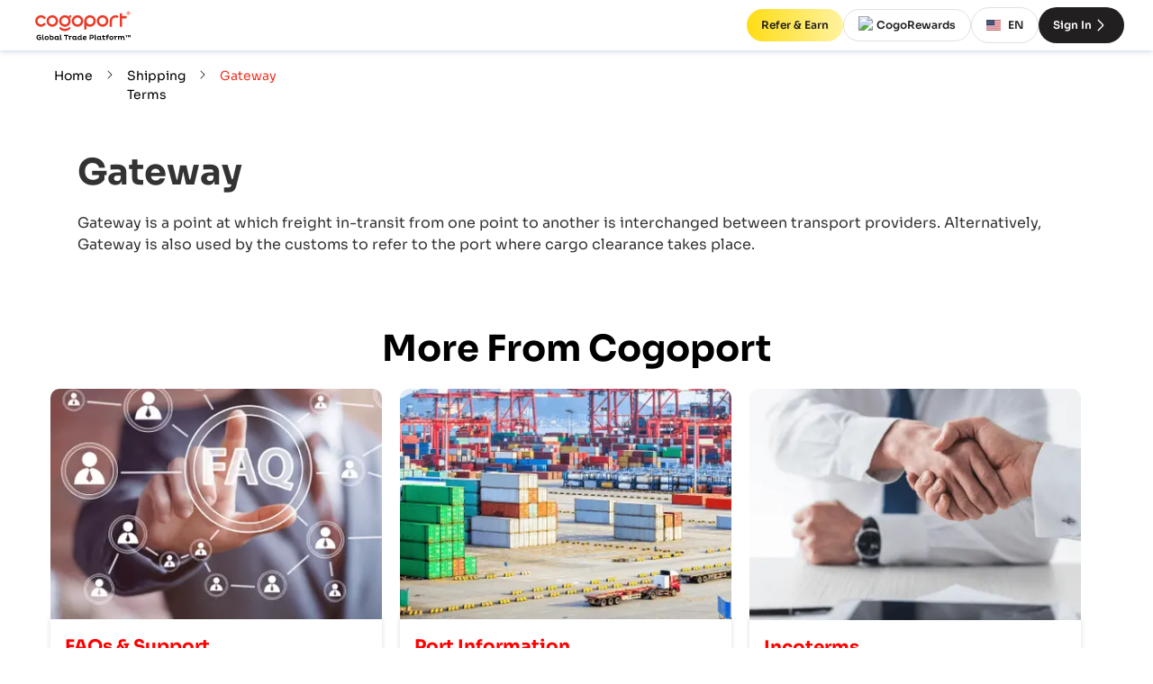

--- FILE ---
content_type: text/html; charset=utf-8
request_url: https://www.cogoport.com/en-IN/knowledge-center/resources/shipping-terms/gateway-54
body_size: 17068
content:
<!DOCTYPE html><html lang="en-IN"><head><link rel="alternate" href="https://www.cogoport.com/en-IN/knowledge-center/resources/shipping-terms/gateway-54" hreflang="en-IN"/><link rel="alternate" href="https://www.cogoport.com/vi-VN/knowledge-center/resources/shipping-terms/gateway-54" hreflang="vi-VN"/><link rel="alternate" href="https://www.cogoport.com/en-SG/knowledge-center/resources/shipping-terms/gateway-54" hreflang="en-SG"/><link rel="alternate" href="https://www.cogoport.com/th-TH/knowledge-center/resources/shipping-terms/gateway-54" hreflang="th-TH"/><link rel="alternate" href="https://www.cogoport.com/id-ID/knowledge-center/resources/shipping-terms/gateway-54" hreflang="id-ID"/><link rel="alternate" href="https://www.cogoport.com/zh-CN/knowledge-center/resources/shipping-terms/gateway-54" hreflang="zh-CN"/><link rel="alternate" href="https://www.cogoport.com/ar-AE/knowledge-center/resources/shipping-terms/gateway-54" hreflang="ar-AE"/><link rel="alternate" href="https://www.cogoport.com/ko-KR/knowledge-center/resources/shipping-terms/gateway-54" hreflang="ko-KR"/><link rel="alternate" href="https://www.cogoport.com/fr-FR/knowledge-center/resources/shipping-terms/gateway-54" hreflang="fr-FR"/><link rel="alternate" href="https://www.cogoport.com/de-DE/knowledge-center/resources/shipping-terms/gateway-54" hreflang="de-DE"/><link rel="alternate" href="https://www.cogoport.com/ru-RU/knowledge-center/resources/shipping-terms/gateway-54" hreflang="ru-RU"/><link rel="alternate" href="https://www.cogoport.com/he-IL/knowledge-center/resources/shipping-terms/gateway-54" hreflang="he-IL"/><link rel="alternate" href="https://www.cogoport.com/es-ES/knowledge-center/resources/shipping-terms/gateway-54" hreflang="es-ES"/><link rel="alternate" href="https://www.cogoport.com/zh-HK/knowledge-center/resources/shipping-terms/gateway-54" hreflang="zh-HK"/><link rel="alternate" href="https://www.cogoport.com/nl-NL/knowledge-center/resources/shipping-terms/gateway-54" hreflang="nl-NL"/><link rel="alternate" href="https://www.cogoport.com/zh-TW/knowledge-center/resources/shipping-terms/gateway-54" hreflang="zh-TW"/><link rel="alternate" href="https://www.cogoport.com/it-IT/knowledge-center/resources/shipping-terms/gateway-54" hreflang="it-IT"/><link rel="alternate" href="https://www.cogoport.com/pl-PL/knowledge-center/resources/shipping-terms/gateway-54" hreflang="pl-PL"/><link rel="alternate" href="https://www.cogoport.com/da-DK/knowledge-center/resources/shipping-terms/gateway-54" hreflang="da-DK"/><link rel="alternate" href="https://www.cogoport.com/sv-SE/knowledge-center/resources/shipping-terms/gateway-54" hreflang="sv-SE"/><link rel="alternate" href="https://www.cogoport.com/tr-TR/knowledge-center/resources/shipping-terms/gateway-54" hreflang="tr-TR"/><link rel="alternate" href="https://www.cogoport.com/pt-PT/knowledge-center/resources/shipping-terms/gateway-54" hreflang="pt-PT"/><link rel="alternate" href="https://www.cogoport.com/cs-CZ/knowledge-center/resources/shipping-terms/gateway-54" hreflang="cs-CZ"/><link rel="alternate" href="https://www.cogoport.com/pt-BR/knowledge-center/resources/shipping-terms/gateway-54" hreflang="pt-BR"/><link rel="alternate" href="https://www.cogoport.com/fi-FI/knowledge-center/resources/shipping-terms/gateway-54" hreflang="fi-FI"/><link rel="alternate" href="https://www.cogoport.com/el-GR/knowledge-center/resources/shipping-terms/gateway-54" hreflang="el-GR"/><link rel="alternate" href="https://www.cogoport.com/hu-HU/knowledge-center/resources/shipping-terms/gateway-54" hreflang="hu-HU"/><link rel="alternate" href="https://www.cogoport.com/ro-RO/knowledge-center/resources/shipping-terms/gateway-54" hreflang="ro-RO"/><link rel="alternate" href="https://www.cogoport.com/hr-HR/knowledge-center/resources/shipping-terms/gateway-54" hreflang="hr-HR"/><link rel="alternate" href="https://www.cogoport.com/uk-UA/knowledge-center/resources/shipping-terms/gateway-54" hreflang="uk-UA"/><link rel="alternate" href="https://www.cogoport.com/sl-SI/knowledge-center/resources/shipping-terms/gateway-54" hreflang="sl-SI"/><link rel="alternate" href="https://www.cogoport.com/lt-LT/knowledge-center/resources/shipping-terms/gateway-54" hreflang="lt-LT"/><link rel="alternate" href="https://www.cogoport.com/lv-LV/knowledge-center/resources/shipping-terms/gateway-54" hreflang="lv-LV"/><link rel="alternate" href="https://www.cogoport.com/ms-MY/knowledge-center/resources/shipping-terms/gateway-54" hreflang="ms-MY"/><link rel="alternate" href="https://www.cogoport.com/bg-BG/knowledge-center/resources/shipping-terms/gateway-54" hreflang="bg-BG"/><link rel="alternate" href="https://www.cogoport.com/tl-PH/knowledge-center/resources/shipping-terms/gateway-54" hreflang="tl-PH"/><link rel="alternate" href="https://www.cogoport.com/ja-JP/knowledge-center/resources/shipping-terms/gateway-54" hreflang="ja-JP"/><link rel="alternate" href="https://www.cogoport.com/en/knowledge-center/resources/shipping-terms/gateway-54" hreflang="en"/><link rel="alternate" href="https://www.cogoport.com/knowledge-center/resources/shipping-terms/gateway-54" hreflang="x-default"/><link rel="canonical" href="https://www.cogoport.com/knowledge-center/resources/shipping-terms/gateway-54"/><title>Transportation Gateways Definition</title><meta charSet="utf-8"/><meta http-equiv="X-UA-Compatible" content="IE=edge"/><meta name="viewport" content="width=device-width, initial-scale=1"/><meta name="description" content="Are you looking for what is transportation gateway and how it streamline freight movement and ensure speedy customs clearance? Get started now!... (Page 1)"/><meta name="keywords" content="transportation gateway"/><meta property="og:locale" content="en-IN"/><meta property="og:url" content="https://www.cogoport.com/en-IN/knowledge-center/resources/shipping-terms/gateway-54"/><script type="application/ld+json">{"@context":"https://schema.org","@type":"Article","headline":"Gateway","datePublished":"2020-10-13T08:22:13.054Z"}</script><meta property="og:type" content="website"/><meta property="og:title" content="Transportation Gateways Definition"/><meta property="og:description" content="Are you looking for what is transportation gateway and how it streamline freight movement and ensure speedy customs clearance? Get started now!..."/><meta property="og:site_name" content="Transportation Gateways Definition"/><meta property="og:image" content="https://cdn.cogoport.io/cms-prod/cogo_public/vault/original/shipping.png"/><meta property="og:image:url" content="https://cdn.cogoport.io/cms-prod/cogo_public/vault/original/shipping.png"/><meta property="og:image:alt" content="Transportation Gateways Definition"/><meta property="og:image:width" content="1200"/><meta property="og:image:height" content="630"/><meta name="twitter:title" content="Transportation Gateways Definition"/><meta name="twitter:description" content="Are you looking for what is transportation gateway and how it streamline freight movement and ensure speedy customs clearance? Get started now!..."/><meta name="twitter:image" content="https://cdn.cogoport.io/cms-prod/cogo_public/vault/original/shipping.png"/><meta name="twitter:card" content="summary_large_image"/><link rel="apple-touch-icon" sizes="180x180" href="/apple-touch-icon.png"/><link rel="icon" type="image/png" sizes="32x32" href="/favicon-32x32.png"/><link rel="icon" type="image/png" sizes="16x16" href="/favicon-16x16.png"/><link rel="mask-icon" href="/safari-pinned-tab.svg" color="#5bbad5"/><meta name="msapplication-TileColor" content="#ffc40d"/><meta name="theme-color" content="#ffffff"/><meta name="next-head-count" content="68"/><link rel="manifest" href="/manifest.json"/><meta name="theme-color" content="#000000"/><meta name="clarity-site-verification" content="771e62e6-a1e5-4e66-b696-b93d9e3eb474"/><link rel="preconnect" href="https://www.googletagmanager.com" crossorigin="anonymous"/><link rel="preconnect" href="https://www.google-analytics.com" crossorigin="anonymous"/><link rel="preconnect" href="https://www.clarity.ms" crossorigin="anonymous"/><link rel="preconnect" href="https://fonts.gstatic.com" crossorigin="anonymous"/><link rel="preconnect" href="https://cdn.jsdelivr.net" crossorigin="anonymous"/><script async="" src="https://www.googletagmanager.com/gtag/js?id=G-PWE9PN59B9"></script><script id="google-analytics">
						window.dataLayer = window.dataLayer || [];
						function gtag(){dataLayer.push(arguments);}
						gtag('js', new Date());
						gtag('config', 'G-PWE9PN59B9');
						</script><script id="microsoft-clarity">			
							(function(c,l,a,r,i,t,y){
							c[a]=c[a]||function(){(c[a].q=c[a].q||[]).push(arguments)};
							t=l.createElement(r);t.async=1;t.src="https://www.clarity.ms/tag/"+i;
							y=l.getElementsByTagName(r)[0];y.parentNode.insertBefore(t,y);
							})(window, document, "clarity", "script", 'f9f2ovz489');</script><script type="application/ld+json">{"@context":"https://schema.org","@type":"Organization","name":"Cogoport","url":"https://www.cogoport.com/","logo":"https://cdn.cogoport.io/cms-prod/cogo_public/vault/original/logo-cogoport-1.svg","sameAs":["https://www.facebook.com/Cogoport1","https://in.linkedin.com/company/cogoport","https://www.youtube.com/@Cogoport","https://twitter.com/Cogoport","https://www.instagram.com/cogoport/"]}</script><link rel="preload" href="/fonts/sora-v12-latin-300.woff2" as="font" type="font/woff2" crossorigin="anonymous"/><link rel="preload" href="/fonts/sora-v12-latin-regular.woff2" as="font" type="font/woff2" crossorigin="anonymous"/><link rel="preload" href="/fonts/sora-v12-latin-500.woff2" as="font" type="font/woff2" crossorigin="anonymous"/><link rel="preload" href="/fonts/sora-v12-latin-600.woff2" as="font" type="font/woff2" crossorigin="anonymous"/><link rel="preload" href="/fonts/sora-v12-latin-700.woff2" as="font" type="font/woff2" crossorigin="anonymous"/><link rel="preload" href="/_next/static/css/2a49c68cf4fd5ff8.css" as="style"/><link rel="stylesheet" href="/_next/static/css/2a49c68cf4fd5ff8.css" data-n-g=""/><link rel="preload" href="/_next/static/css/04f0d03d21db0ba2.css" as="style"/><link rel="stylesheet" href="/_next/static/css/04f0d03d21db0ba2.css" data-n-p=""/><noscript data-n-css=""></noscript><script defer="" nomodule="" src="/_next/static/chunks/polyfills-78c92fac7aa8fdd8.js"></script><script src="/_next/static/chunks/webpack-27ba298b1263e1b2.js" defer=""></script><script src="/_next/static/chunks/framework-09f9d63b15a8bc2e.js" defer=""></script><script src="/_next/static/chunks/main-722a749b67f8a7a5.js" defer=""></script><script src="/_next/static/chunks/pages/_app-5aff16a264a2a12b.js" defer=""></script><script src="/_next/static/chunks/5054-cdec13d79a3ae15a.js" defer=""></script><script src="/_next/static/chunks/pages/knowledge-center/resources/shipping-terms/%5Bid%5D-6a2ea63e7fcdec55.js" defer=""></script><script src="/_next/static/9GRbtYqv5z0ZzVFqJ1WU6/_buildManifest.js" defer=""></script><script src="/_next/static/9GRbtYqv5z0ZzVFqJ1WU6/_ssgManifest.js" defer=""></script></head><body><div id="__next"><div class="styles_container__KQJOI" style="--public-layout-topbar:var(--layout-topbar);--mobile-sidebar-topbar:0px"><div class="styles_container__3NbGa styles_is_topbar_fixed__2GEqD"><div class="styles_left_section__J7oNI"><div tabindex="-1" role="presentation" class="styles_logo_container__9MBNF"><a tabindex="-1" href="/en-IN"><svg xmlns="http://www.w3.org/2000/svg" width="120" height="36" fill="none" viewBox="0 0 862 282"><path fill="#EC3926" d="M684.628 147.038h-19.812V96.475c0-27.65 22.482-50.133 50.133-50.133 10.078 0 19.726 2.93 27.995 8.528l-11.112 16.453a30.3 30.3 0 0 0-16.969-5.169c-16.711 0-30.321 13.61-30.321 30.321v50.563zM66.671 146.521c-27.65 0-50.132-22.482-50.132-50.132S39.02 46.256 66.67 46.256c18.261 0 35.059 9.906 43.845 25.928l-17.314 9.561c-5.34-9.647-15.505-15.677-26.53-15.677-16.712 0-30.322 13.61-30.322 30.32 0 16.712 13.61 30.322 30.321 30.322 10.767 0 20.501-5.513 26.014-14.816l17.055 10.164c-9.044 15.074-25.497 24.463-43.069 24.463M165.214 146.521c-27.651 0-50.133-22.482-50.133-50.132s22.482-50.133 50.133-50.133c27.65 0 50.132 22.483 50.132 50.133s-22.482 50.132-50.132 50.132m0-80.453c-16.711 0-30.321 13.61-30.321 30.32 0 16.712 13.61 30.322 30.321 30.322 16.71 0 30.32-13.61 30.32-30.321s-13.61-30.32-30.32-30.32M384.177 146.521c-27.65 0-50.132-22.482-50.132-50.132s22.482-50.133 50.132-50.133c27.651 0 50.133 22.483 50.133 50.133s-22.482 50.132-50.133 50.132m0-80.453c-16.71 0-30.32 13.61-30.32 30.32 0 16.712 13.61 30.322 30.32 30.322s30.321-13.61 30.321-30.321-13.61-30.32-30.321-30.32M602.452 146.521c-27.65 0-50.132-22.482-50.132-50.132s22.482-50.133 50.132-50.133c27.651 0 50.133 22.483 50.133 50.133-.086 27.65-22.569 50.132-50.133 50.132m0-80.453c-16.711 0-30.321 13.61-30.321 30.32 0 16.712 13.61 30.322 30.321 30.322s30.321-13.61 30.321-30.321-13.61-30.32-30.321-30.32M493.142 46.256c-27.65 0-50.132 22.483-50.132 50.133v73.821h19.812v-33.939c8.441 6.46 18.95 10.25 30.32 10.25 27.651 0 50.133-22.482 50.133-50.132s-22.482-50.133-50.133-50.133m0 80.454c-16.71 0-30.32-13.61-30.32-30.321s13.61-30.32 30.32-30.32 30.321 13.609 30.321 30.32-13.61 30.321-30.321 30.321M811.079 53.75h-38.676V29.287h-19.812v117.751h19.812V73.562h38.676zM328.704 47.807c-4.22-4.221-10.853-2.326-14.557 1.378-1.981 1.981-3.962 5.944-5.685 9.992-9.562-8.614-22.31-13.61-36.178-13.007-27.651 1.292-49.099 24.894-47.807 52.63 1.292 27.651 24.894 49.1 52.63 47.808 27.651-1.293 49.099-24.894 47.807-52.631a50 50 0 0 0-8.441-25.583c4.393-1.809 8.7-3.876 10.853-6.03 3.618-3.704 5.599-10.336 1.378-14.557M276.16 126.71c-16.711.775-31.01-12.146-31.785-28.943-.775-16.71 12.145-31.01 28.942-31.785 16.711-.775 31.01 12.145 31.785 28.942.776 16.711-12.231 31.01-28.942 31.786M320.607 149.192c-1.981-2.412-5.082-1.12-7.149.517-2.757 2.153-5.513 4.22-8.442 6.029-5.857 3.618-12.318 6.461-19.209 7.667-6.546 1.119-15.677 1.119-22.223 0-6.891-1.206-13.352-3.963-19.209-7.667-2.929-1.809-5.685-3.876-8.442-6.029-2.067-1.637-5.168-2.843-7.149-.517-3.79 4.565-1.378 11.715 1.378 16.108 3.618 5.685 9.906 9.475 15.763 12.49.086.086.259.086.345.172 8.7 4.393 17.572 6.03 28.426 6.03s19.725-1.637 28.425-6.03c.086-.086.259-.086.345-.172 5.857-3.015 12.145-6.805 15.763-12.49 2.843-4.393 5.168-11.543 1.378-16.108M821.158 20.07s4.823-.086 7.235 0c2.929.086 5.341 2.67 5.168 5.6-.086 2.239-1.292 3.962-3.531 4.91 1.033 2.411 3.187 7.32 3.187 7.32h-3.446l-2.842-6.89h-2.584v6.977h-3.101V20.07zm3.101 7.839h4.134c1.206-.086 2.068-1.12 2.154-2.24 0-1.378-1.034-2.412-2.412-2.498h-3.79z"></path><path fill="#EC3926" d="M842.089 29.2c0 8.529-6.891 15.42-15.419 15.42-8.527 0-15.418-6.891-15.418-15.42 0-8.527 6.891-15.418 15.418-15.418 8.528 0 15.419 6.805 15.419 15.419M826.67 16.97c-6.718 0-12.231 5.426-12.231 12.23 0 6.806 5.427 12.147 12.231 12.147 6.719 0 12.232-5.427 12.232-12.232s-5.513-12.146-12.232-12.146"></path><path fill="#000" d="M69.083 235.244v20.587c-4.049 3.187-11.973 6.03-18.692 6.03-12.92 0-23.343-8.356-23.343-22.482 0-14.213 10.336-22.655 23.343-22.655 7.063 0 12.662 2.412 17.055 5.944l-4.22 6.891c-3.446-2.843-7.494-4.479-12.663-4.479-8.01 0-14.213 5.168-14.213 14.212 0 8.959 6.202 14.127 14.558 14.127 3.445 0 6.719-.861 9.13-2.326v-8.097H48.497v-7.838h20.587zM86.914 215.346v35.145c0 2.325.861 3.703 2.756 3.703 1.292 0 2.412-.43 3.618-1.033l.43 7.149c-1.55.603-4.479 1.465-7.58 1.465-4.996 0-8.269-2.412-8.269-9.131v-37.298zM116.201 226.544c10.595 0 18.175 7.58 18.175 17.831 0 10.164-7.58 17.658-18.175 17.658-10.423 0-18.09-7.58-18.09-17.658 0-10.251 7.581-17.831 18.09-17.831m0 27.22c5.685 0 9.475-4.135 9.475-9.389 0-5.427-3.79-9.648-9.475-9.648-5.513 0-9.389 4.221-9.389 9.648 0 5.34 3.79 9.389 9.389 9.389M161.768 261.775c-4.565 0-7.839-1.379-10.164-3.704v3.015h-9.045v-45.74h9.045v14.902c2.325-2.067 5.771-3.446 10.164-3.446 9.475 0 15.849 7.236 15.849 17.4 0 10.251-6.374 17.573-15.849 17.573m-2.584-27.048c-3.015 0-5.858 1.378-7.58 3.187v12.921c1.55 1.551 4.479 3.101 7.58 3.101 5.513 0 9.13-3.876 9.13-9.647.087-5.772-3.531-9.562-9.13-9.562M218.705 250.749c0 1.895.517 3.445 2.326 3.445 1.292 0 2.326-.43 3.446-1.033l.344 7.149c-1.636.776-4.479 1.465-7.322 1.465-3.79 0-6.201-1.551-7.149-4.91a14.09 14.09 0 0 1-10.681 4.824c-9.389 0-15.763-7.236-15.763-17.314 0-10.251 6.374-17.573 15.763-17.573 4.393 0 7.838 1.206 10.078 3.446v-2.843h9.045v23.344zm-8.958-13.007c-1.55-1.637-4.479-3.015-7.58-3.015-5.599 0-9.131 3.876-9.131 9.648 0 5.685 3.618 9.561 9.131 9.561 2.929 0 5.771-1.378 7.58-3.015zM240.671 215.346v35.145c0 2.325.861 3.703 2.756 3.703 1.292 0 2.412-.43 3.618-1.033l.431 7.149c-1.551.603-4.48 1.465-7.58 1.465-4.997 0-8.27-2.412-8.27-9.131v-37.298zM290.373 226.372v34.8h-9.045v-34.8h-14.471v-9.045h37.384v9.045zM311.477 237.914c0-1.981-.431-3.445-2.326-3.445-1.378 0-2.929.603-3.446.947l-.344-7.063c.43-.431 3.79-1.464 7.321-1.464 3.877 0 6.375 1.55 7.322 5.082 1.637-3.187 4.049-5.082 8.442-5.082 3.187 0 5.599 1.119 6.029 1.895l-1.292 8.097c-.516-.689-3.101-1.723-6.202-1.723-4.306 0-6.029 3.704-6.546 7.666v18.348h-9.045v-23.258zM373.496 250.749c0 1.895.517 3.445 2.326 3.445 1.292 0 2.326-.43 3.445-1.033l.345 7.149c-1.637.776-4.479 1.465-7.322 1.465-3.79 0-6.202-1.551-7.149-4.91a14.09 14.09 0 0 1-10.681 4.824c-9.389 0-15.764-7.236-15.764-17.314 0-10.251 6.375-17.573 15.764-17.573 4.393 0 7.838 1.206 10.078 3.446v-2.843h9.044v23.344zm-9.044-13.007c-1.551-1.637-4.48-3.015-7.58-3.015-5.599 0-9.131 3.876-9.131 9.648 0 5.685 3.618 9.561 9.131 9.561 2.928 0 5.771-1.378 7.58-3.015zM419.408 215.346v35.403c0 1.981.431 3.445 2.326 3.445 1.033 0 2.153-.43 3.359-1.033l.431 7.149c-1.637.776-4.566 1.465-7.408 1.465-3.532 0-6.03-1.292-7.063-4.307-2.154 2.67-5.772 4.307-10.768 4.307-9.389 0-15.763-7.322-15.763-17.573 0-10.164 6.46-17.4 15.763-17.4 4.307 0 7.753 1.379 10.165 3.446v-14.902zm-16.539 38.59c3.015 0 6.03-1.464 7.581-3.015v-13.093c-1.723-1.723-4.566-3.101-7.581-3.101-5.512 0-9.216 3.79-9.216 9.562s3.617 9.647 9.216 9.647M462.908 257.468c-3.446 2.842-8.442 4.565-14.213 4.565-12.662 0-18.347-7.752-18.347-17.658 0-10.078 6.977-17.831 17.83-17.831 10.251 0 15.074 6.288 15.074 14.041 0 2.067-.344 5.254-.689 6.546H439.65c.862 4.738 3.877 7.322 9.39 7.322 4.22 0 8.183-1.723 10.508-3.446zm-8.269-18.434c0-2.67-2.068-4.996-6.633-4.996-4.824 0-7.408 2.929-8.097 6.202h14.643c.087-.345.087-.861.087-1.206M489.008 217.327h20.931c8.614 0 15.936 4.996 15.936 16.022 0 9.906-7.322 15.763-15.936 15.763h-11.887v12.146h-9.044zm9.044 7.839v16.022h10.509c4.479 0 8.011-3.015 8.011-7.925 0-5.255-3.532-8.097-8.011-8.097zM541.983 215.346v35.145c0 2.325.861 3.703 2.756 3.703 1.293 0 2.412-.43 3.618-1.033l.431 7.149c-1.551.603-4.479 1.465-7.58 1.465-4.996 0-8.27-2.412-8.27-9.131v-37.298zM588.239 250.749c0 1.895.517 3.445 2.326 3.445 1.292 0 2.326-.43 3.446-1.033l.344 7.149c-1.637.776-4.479 1.465-7.322 1.465-3.79 0-6.202-1.551-7.149-4.91a14.09 14.09 0 0 1-10.681 4.824c-9.389 0-15.764-7.236-15.764-17.314 0-10.251 6.375-17.573 15.764-17.573 4.393 0 7.838 1.206 10.078 3.446v-2.843h9.044v23.344zm-8.958-13.007c-1.551-1.637-4.479-3.015-7.58-3.015-5.599 0-9.131 3.876-9.131 9.648 0 5.685 3.618 9.561 9.131 9.561 2.928 0 5.771-1.378 7.58-3.015zM612.617 218.878v8.614h12.317v7.063h-12.317v13.696c0 4.048 1.636 5.771 4.565 5.771 2.412 0 5.168-1.206 6.805-2.412l2.842 6.978c-3.187 1.981-7.494 3.359-12.49 3.359-6.632 0-10.767-4.049-10.767-11.801v-15.505h-6.03v-7.236h6.03l1.12-8.613h7.925zM630.792 229.042h6.202v-2.326c0-6.546 3.445-11.973 11.628-11.973 3.532 0 6.891 1.034 8.7 1.895l-1.981 7.839c-1.378-.862-3.532-1.809-5.685-1.809-2.584 0-3.618 1.55-3.618 4.134v2.24h10.164v7.063h-10.164v25.067h-9.044v-25.067h-6.202zM678.685 226.544c10.595 0 18.175 7.58 18.175 17.831 0 10.164-7.58 17.658-18.175 17.658-10.423 0-18.089-7.58-18.089-17.658 0-10.251 7.666-17.831 18.089-17.831m0 27.22c5.685 0 9.475-4.135 9.475-9.389 0-5.427-3.79-9.648-9.475-9.648-5.513 0-9.39 4.221-9.39 9.648 0 5.34 3.791 9.389 9.39 9.389M707.713 237.914c0-1.981-.43-3.445-2.325-3.445-1.379 0-2.929.603-3.446.947l-.345-7.063c.431-.431 3.791-1.464 7.322-1.464 3.876 0 6.374 1.55 7.322 5.082 1.637-3.187 4.048-5.082 8.441-5.082 3.188 0 5.599 1.119 6.03 1.895l-1.292 8.097c-.517-.689-3.101-1.723-6.202-1.723-4.307 0-6.03 3.704-6.546 7.666v18.348h-9.045v-23.258zM746.217 227.405v3.704c2.412-2.67 5.944-4.393 10.595-4.393 5.685 0 9.131 1.809 10.854 6.03 2.239-3.446 6.288-5.944 11.887-5.944 8.7 0 12.317 6.547 12.317 14.902v9.045c0 1.895.431 3.445 2.24 3.445 1.034 0 2.24-.43 3.446-1.033l.43 7.149c-1.636.776-4.651 1.465-7.408 1.465-4.996 0-7.752-2.584-7.752-8.873v-9.647c0-4.996-2.24-8.097-6.719-8.097-3.704 0-6.03 2.498-7.063 5.168v20.846h-9.045v-18.003c0-4.91-2.153-8.011-6.632-8.011-3.79 0-6.202 2.584-7.236 5.254v20.674h-9.045v-33.681zM812.371 223.271v14.816h-4.909v-14.816h-6.03v-4.91h16.883v4.91zm28.34 2.842-5.944 7.236h-.861l-5.943-7.236v12.06h-4.91v-19.726h4.134l7.15 8.442 7.149-8.442h4.135v19.726h-4.91z"></path></svg></a></div></div><div class="styles_register_container__kfY3v"><div class="ui_tooltip_wrapper" role="tooltip" aria-label="tooltip" aria-controls="tooltip" aria-owns="tooltip"><a class="styles_link__sxRVP styles_cta__d23qX" href="/en-IN/company/refer-n-earn"><button class="styles_cta__3g6__ ui_nBRuU ui_ps_size_md ui_ps_themeType_accent ui_button_container" type="button"><span class="ui_button_childeren">Refer &amp; Earn</span></button></a></div><div class="ui_tooltip_wrapper" role="tooltip" aria-label="tooltip" aria-controls="tooltip" aria-owns="tooltip"><a class="styles_link__sxRVP styles_cta__aRpIU" href="/en-IN/company/cogopoints"><button class="styles_cta__3g6__ ui_nBRuU ui_ps_size_md ui_ps_themeType_secondary ui_button_container" type="button"><img alt="Cogopoint" loading="lazy" width="20" height="20" decoding="async" data-nimg="1" style="color:transparent" src="https://cdn.cogoport.io/cms-prod/cogo_public/vault/original/cogopoint.svg"/>CogoRewards</button></a></div><button class="styles_cta__j1FFE ui_nBRuU ui_ps_size_md ui_ps_themeType_secondary ui_button_container" type="button"><div class="styles_flag__Qqpgq"><img alt="en" loading="lazy" width="16" height="12" decoding="async" data-nimg="1" style="color:transparent" srcSet="/_next/image?url=https%3A%2F%2Fcdn.cogoport.io%2Fcms-prod%2Fcogo_maps%2Fvault%2Foriginal%2Fus-rectangle.png&amp;w=16&amp;q=75 1x, /_next/image?url=https%3A%2F%2Fcdn.cogoport.io%2Fcms-prod%2Fcogo_maps%2Fvault%2Foriginal%2Fus-rectangle.png&amp;w=32&amp;q=75 2x" src="/_next/image?url=https%3A%2F%2Fcdn.cogoport.io%2Fcms-prod%2Fcogo_maps%2Fvault%2Foriginal%2Fus-rectangle.png&amp;w=32&amp;q=75"/></div>EN</button><a class="styles_link__sxRVP styles_cta__ePZpO" href="/en-IN/signin"><button class="styles_cta__3g6__ ui_nBRuU ui_ps_size_md ui_ps_themeType_accent ui_button_container" type="button">Sign In<svg xmlns="http://www.w3.org/2000/svg" fill="currentColor" viewBox="0 0 14 14" width="20" height="20" role="img" class="styles_icon__cAqLO"><path class="ic-m-arrow_right_svg__ic_m_arrow_right" d="M4.888 2.518c-.183.085-.362.325-.361.485.001.153.088.26.811 1.003l1.81 1.862a39.7 39.7 0 0 1 1.083 1.137c-.003.01-.615.644-1.359 1.41-2.253 2.318-2.254 2.319-2.301 2.421a.491.491 0 0 0-.043.166c0 .229.305.525.54.524.159 0 .279-.107 1.353-1.213l1.818-1.869c.42-.431.801-.841.845-.911a.998.998 0 0 0 .023-1.037c-.038-.068-.375-.433-.847-.918L6.421 3.687c-.686-.707-1.093-1.108-1.165-1.149a.359.359 0 0 0-.368-.02" fill-rule="evenodd"></path></svg></button></a></div></div><div class="styles_layout_body__PYPM4"><div class="styles_inner_container__qUGAT"><main id="public-layout-main-container" class="styles_children_container__av9XR "><div class="styles_container__Ly5xR ui_fixed_container ui_EvXjS"><div class="ui_breadcrumbs_container styles_breadcrumb__jvaNH ui_LT5XD"><div class="ui_RGXpV"><div class="ui_ixhra"><div style="font-weight:400;cursor:pointer"><div class="ui_breadcrumb_container ui_NjSTo"><div class="ui_s6nmK" role="presentation"><a href="/en-IN">Home</a></div></div></div><svg xmlns="http://www.w3.org/2000/svg" fill="currentColor" viewBox="0 0 14 14" width="1em" height="1em" role="img" class="ui_breadcrumbs_separator ui_-Pwqu"><path class="ic-m-arrow_right_svg__ic_m_arrow_right" d="M4.888 2.518c-.183.085-.362.325-.361.485.001.153.088.26.811 1.003l1.81 1.862a39.7 39.7 0 0 1 1.083 1.137c-.003.01-.615.644-1.359 1.41-2.253 2.318-2.254 2.319-2.301 2.421a.491.491 0 0 0-.043.166c0 .229.305.525.54.524.159 0 .279-.107 1.353-1.213l1.818-1.869c.42-.431.801-.841.845-.911a.998.998 0 0 0 .023-1.037c-.038-.068-.375-.433-.847-.918L6.421 3.687c-.686-.707-1.093-1.108-1.165-1.149a.359.359 0 0 0-.368-.02" fill-rule="evenodd"></path></svg></div><div class="ui_ixhra"><div style="font-weight:400;cursor:pointer"><div class="ui_breadcrumb_container ui_NjSTo"><div class="ui_s6nmK" role="presentation"><a href="/en-IN/knowledge-center/resources/shipping-terms">Shipping Terms</a></div></div></div><svg xmlns="http://www.w3.org/2000/svg" fill="currentColor" viewBox="0 0 14 14" width="1em" height="1em" role="img" class="ui_breadcrumbs_separator ui_-Pwqu"><path class="ic-m-arrow_right_svg__ic_m_arrow_right" d="M4.888 2.518c-.183.085-.362.325-.361.485.001.153.088.26.811 1.003l1.81 1.862a39.7 39.7 0 0 1 1.083 1.137c-.003.01-.615.644-1.359 1.41-2.253 2.318-2.254 2.319-2.301 2.421a.491.491 0 0 0-.043.166c0 .229.305.525.54.524.159 0 .279-.107 1.353-1.213l1.818-1.869c.42-.431.801-.841.845-.911a.998.998 0 0 0 .023-1.037c-.038-.068-.375-.433-.847-.918L6.421 3.687c-.686-.707-1.093-1.108-1.165-1.149a.359.359 0 0 0-.368-.02" fill-rule="evenodd"></path></svg></div><div class="ui_ixhra"><div style="font-weight:600;cursor:unset"><div class="ui_breadcrumb_container ui_NjSTo" style="color:#EE3425;font-weight:400"><div class="ui_s6nmK" role="presentation">Gateway</div></div></div></div></div></div><section class="styles_container__My7fh"><h1 class="styles_heading__zkK4M">Gateway</h1><div class="styles_desc__ww8E7"><div><p>Gateway is a point at which freight in-transit from one point to another is interchanged between transport providers. Alternatively, Gateway is also used by the customs to refer to the port where cargo clearance takes place.</p><p><br></p></div></div></section><div class="styles_heading__VxTmh"><h2>More From Cogoport</h2></div><div class="styles_card_container__snYcB"><a href="/en-IN/faq"><section class="styles_container__rHBhb"><div class="styles_card_container__N_x_S"><div class="styles_image__zKmqD"><img alt="faq support" loading="lazy" width="368" height="256" decoding="async" data-nimg="1" style="color:transparent" srcSet="/_next/image?url=https%3A%2F%2Fcdn.cogoport.io%2Fcms-prod%2Fcogo_public%2Fvault%2Foriginal%2Fshipping-faq.png&amp;w=384&amp;q=75 1x, /_next/image?url=https%3A%2F%2Fcdn.cogoport.io%2Fcms-prod%2Fcogo_public%2Fvault%2Foriginal%2Fshipping-faq.png&amp;w=750&amp;q=75 2x" src="/_next/image?url=https%3A%2F%2Fcdn.cogoport.io%2Fcms-prod%2Fcogo_public%2Fvault%2Foriginal%2Fshipping-faq.png&amp;w=750&amp;q=75"/><div class="styles_bar__UOB33"></div></div><div class="styles_card_text__HLyaA"><div class="styles_heading__YOQwW">FAQs &amp; Support</div><div class="styles_card_desc__6fBp8">Get all the answers to the questions you might have. </div><div class="styles_footer__pmW2B" role="presentation"><div class="styles_left_footer__SiEI_"><svg xmlns="http://www.w3.org/2000/svg" fill="currentColor" viewBox="0 0 14 14" width="25" height="25" role="img" color="red"><path class="ic-m-plus_in_circle_svg__ic_m_plus_in_circle" d="M6.358 1.031a6.157 6.157 0 0 0-1.983.577 5.526 5.526 0 0 0-1.611 1.156 5.526 5.526 0 0 0-1.156 1.611 5.982 5.982 0 0 0 0 5.25 5.526 5.526 0 0 0 1.156 1.611c.519.52.958.834 1.611 1.155a5.968 5.968 0 0 0 5.25 0c.205-.101.452-.234.548-.295a6.458 6.458 0 0 0 1.923-1.923c.19-.298.472-.901.596-1.274a5.997 5.997 0 0 0-.301-4.524 5.507 5.507 0 0 0-1.155-1.611 5.507 5.507 0 0 0-1.611-1.155 6.1 6.1 0 0 0-2.028-.581 8.685 8.685 0 0 0-1.239.003m.788 2.984a.524.524 0 0 1 .171.096c.166.147.16.099.173 1.302l.012 1.085 1.085.012c1.203.013 1.155.007 1.302.173a.483.483 0 0 1 0 .634c-.147.166-.099.16-1.302.173l-1.085.012-.012 1.085c-.013 1.203-.007 1.155-.173 1.302a.483.483 0 0 1-.634 0c-.166-.147-.16-.099-.173-1.302l-.012-1.085-1.085-.012c-1.203-.013-1.155-.007-1.302-.173a.483.483 0 0 1 0-.634c.147-.166.099-.16 1.302-.173l1.085-.012.012-1.085c.013-1.19.008-1.147.159-1.291a.488.488 0 0 1 .477-.107" fill-rule="evenodd"></path></svg><span class="styles_read_more__fCioD">Read More</span></div></div></div></div></section></a><a href="/en-IN/knowledge-center/resources/port-info"><section class="styles_container__rHBhb"><div class="styles_card_container__N_x_S"><div class="styles_image__zKmqD"><img alt="port Information" loading="lazy" width="368" height="256" decoding="async" data-nimg="1" style="color:transparent" srcSet="/_next/image?url=https%3A%2F%2Fcdn.cogoport.io%2Fcms-prod%2Fcogo_public%2Fvault%2Foriginal%2Fwhite-paper-exports.png&amp;w=384&amp;q=75 1x, /_next/image?url=https%3A%2F%2Fcdn.cogoport.io%2Fcms-prod%2Fcogo_public%2Fvault%2Foriginal%2Fwhite-paper-exports.png&amp;w=750&amp;q=75 2x" src="/_next/image?url=https%3A%2F%2Fcdn.cogoport.io%2Fcms-prod%2Fcogo_public%2Fvault%2Foriginal%2Fwhite-paper-exports.png&amp;w=750&amp;q=75"/><div class="styles_bar__UOB33"></div></div><div class="styles_card_text__HLyaA"><div class="styles_heading__YOQwW">Port Information</div><div class="styles_card_desc__6fBp8">Find all the available port information that you need</div><div class="styles_footer__pmW2B" role="presentation"><div class="styles_left_footer__SiEI_"><svg xmlns="http://www.w3.org/2000/svg" fill="currentColor" viewBox="0 0 14 14" width="25" height="25" role="img" color="red"><path class="ic-m-plus_in_circle_svg__ic_m_plus_in_circle" d="M6.358 1.031a6.157 6.157 0 0 0-1.983.577 5.526 5.526 0 0 0-1.611 1.156 5.526 5.526 0 0 0-1.156 1.611 5.982 5.982 0 0 0 0 5.25 5.526 5.526 0 0 0 1.156 1.611c.519.52.958.834 1.611 1.155a5.968 5.968 0 0 0 5.25 0c.205-.101.452-.234.548-.295a6.458 6.458 0 0 0 1.923-1.923c.19-.298.472-.901.596-1.274a5.997 5.997 0 0 0-.301-4.524 5.507 5.507 0 0 0-1.155-1.611 5.507 5.507 0 0 0-1.611-1.155 6.1 6.1 0 0 0-2.028-.581 8.685 8.685 0 0 0-1.239.003m.788 2.984a.524.524 0 0 1 .171.096c.166.147.16.099.173 1.302l.012 1.085 1.085.012c1.203.013 1.155.007 1.302.173a.483.483 0 0 1 0 .634c-.147.166-.099.16-1.302.173l-1.085.012-.012 1.085c-.013 1.203-.007 1.155-.173 1.302a.483.483 0 0 1-.634 0c-.166-.147-.16-.099-.173-1.302l-.012-1.085-1.085-.012c-1.203-.013-1.155-.007-1.302-.173a.483.483 0 0 1 0-.634c.147-.166.099-.16 1.302-.173l1.085-.012.012-1.085c.013-1.19.008-1.147.159-1.291a.488.488 0 0 1 .477-.107" fill-rule="evenodd"></path></svg><span class="styles_read_more__fCioD">Read More</span></div></div></div></div></section></a><a href="/en-IN/knowledge-center/resources/incoterms"><section class="styles_container__rHBhb"><div class="styles_card_container__N_x_S"><div class="styles_image__zKmqD"><img alt="Incoterms" loading="lazy" width="368" height="256" decoding="async" data-nimg="1" style="color:transparent" srcSet="/_next/image?url=https%3A%2F%2Fcdn.cogoport.io%2Fcms-prod%2Fcogo_public%2Fvault%2Foriginal%2Fshipping-incoterm.png&amp;w=384&amp;q=75 1x, /_next/image?url=https%3A%2F%2Fcdn.cogoport.io%2Fcms-prod%2Fcogo_public%2Fvault%2Foriginal%2Fshipping-incoterm.png&amp;w=750&amp;q=75 2x" src="/_next/image?url=https%3A%2F%2Fcdn.cogoport.io%2Fcms-prod%2Fcogo_public%2Fvault%2Foriginal%2Fshipping-incoterm.png&amp;w=750&amp;q=75"/><div class="styles_bar__UOB33"></div></div><div class="styles_card_text__HLyaA"><div class="styles_heading__YOQwW">Incoterms</div><div class="styles_card_desc__6fBp8">Confused about what all incoterms are out there? Here a simple list for you</div><div class="styles_footer__pmW2B" role="presentation"><div class="styles_left_footer__SiEI_"><svg xmlns="http://www.w3.org/2000/svg" fill="currentColor" viewBox="0 0 14 14" width="25" height="25" role="img" color="red"><path class="ic-m-plus_in_circle_svg__ic_m_plus_in_circle" d="M6.358 1.031a6.157 6.157 0 0 0-1.983.577 5.526 5.526 0 0 0-1.611 1.156 5.526 5.526 0 0 0-1.156 1.611 5.982 5.982 0 0 0 0 5.25 5.526 5.526 0 0 0 1.156 1.611c.519.52.958.834 1.611 1.155a5.968 5.968 0 0 0 5.25 0c.205-.101.452-.234.548-.295a6.458 6.458 0 0 0 1.923-1.923c.19-.298.472-.901.596-1.274a5.997 5.997 0 0 0-.301-4.524 5.507 5.507 0 0 0-1.155-1.611 5.507 5.507 0 0 0-1.611-1.155 6.1 6.1 0 0 0-2.028-.581 8.685 8.685 0 0 0-1.239.003m.788 2.984a.524.524 0 0 1 .171.096c.166.147.16.099.173 1.302l.012 1.085 1.085.012c1.203.013 1.155.007 1.302.173a.483.483 0 0 1 0 .634c-.147.166-.099.16-1.302.173l-1.085.012-.012 1.085c-.013 1.203-.007 1.155-.173 1.302a.483.483 0 0 1-.634 0c-.166-.147-.16-.099-.173-1.302l-.012-1.085-1.085-.012c-1.203-.013-1.155-.007-1.302-.173a.483.483 0 0 1 0-.634c.147-.166.099-.16 1.302-.173l1.085-.012.012-1.085c.013-1.19.008-1.147.159-1.291a.488.488 0 0 1 .477-.107" fill-rule="evenodd"></path></svg><span class="styles_read_more__fCioD">Read More</span></div></div></div></div></section></a></div></div><footer class="styles_container__4NWoa"><div class="styles_section__9QvFQ"><div class="styles_summary_section__CuVeq"><section class="styles_container__6w9qP "><img alt="Cogoport" loading="lazy" width="272" height="52" decoding="async" data-nimg="1" class="styles_logo__hPDsu" style="color:transparent" src="https://cdn.cogoport.io/cms-prod/cogo_public/vault/original/logo-text.svg"/><p class="styles_description__DWGfp">Cogoport provides instant freight quotes, seamless global shipping, and end-to-end logistics services like FCL, LCL, Air, customs clearance &amp; many more for businesses worldwide.</p><a class="styles_link__sxRVP styles_cta__vzoN3" href="/en-IN/signup"><button class="styles_cta__3g6__ ui_nBRuU ui_ps_size_lg ui_ps_themeType_primary ui_button_container" type="button"><span class="ui_button_childeren">Sign Up / Login</span></button></a></section></div><div class="styles_links_section__eo54p"><section class="styles_container__7a5TE"><div class="styles_column__6vQo3 "><div class="styles_section__66gE1"><div class="styles_title__Wi0da">Products</div><div class="styles_container__YKG7j"><div><ul class="styles_list__WDYeu"><li><a class="styles_link__0ECnf" href="/en-IN/chat">CogoAI</a></li><li><a class="styles_link__0ECnf" href="/en-IN/product/logistics/global-trade-platform">Global Trade Platform</a></li></ul></div><div><div class="styles_list_title__YYvJO">Cross Border Logistics</div><ul class="styles_list__WDYeu"><li><a class="styles_link__0ECnf" href="/en-IN/product/logistics/cross-border/ocean-fcl">Ocean: FCL</a></li><li><a class="styles_link__0ECnf" href="/en-IN/product/logistics/cross-border/ocean-lcl">Ocean: LCL</a></li><li><a class="styles_link__0ECnf" href="/en-IN/product/logistics/cross-border/international-air">International Air</a></li><li><a class="styles_link__0ECnf" href="/en-IN/product/logistics/cross-border/managed-supply-chain">Customs, CFS, Handling</a></li></ul></div><div><div class="styles_list_title__YYvJO">Domestic Logistics</div><ul class="styles_list__WDYeu"><li><a class="styles_link__0ECnf" href="/en-IN/product/logistics/domestic/surface">Surface: FTL, PTL, Rail</a></li><li><a class="styles_link__0ECnf" href="/en-IN/product/logistics/domestic/multi-haulage">Trailer &amp; Rail Container Haulage</a></li></ul></div><div><div class="styles_list_title__YYvJO">Trade Management Solutions</div><ul class="styles_list__WDYeu"><li><a class="styles_link__0ECnf" href="/en-IN/product/trade-management/rates">Freight Rates &amp; Schedules</a></li><li><a class="styles_link__0ECnf" href="/en-IN/product/trade-management/tracking-and-visibility">Tracking &amp; Visibility</a></li></ul></div></div></div><div class="styles_section__66gE1"><div class="styles_title__Wi0da">Knowledge Center</div><div class="styles_container__YKG7j"><div><ul class="styles_list__WDYeu"><li><a class="styles_link__0ECnf" href="/en-IN/blogs">Blogs</a></li><li><a class="styles_link__0ECnf" href="/en-IN/knowledge-center/news-updates">News &amp; Updates</a></li><li><a class="styles_link__0ECnf" href="/en-IN/knowledge-center/whitepapers">Reports</a></li><li><a class="styles_link__0ECnf" href="/en-IN/notifications">Logistics News</a></li></ul></div></div></div></div><div class="styles_column__6vQo3 styles_with_border__p0y5s"><div class="styles_section__66gE1"><div class="styles_title__Wi0da">Supply Chain Solutions</div><div class="styles_container__YKG7j"><div><ul class="styles_list__WDYeu"><li><a class="styles_link__0ECnf" href="/en-IN/product/supply-chain/cogo-assured">CogoAssured</a></li><li><a class="styles_link__0ECnf" href="/en-IN/product/supply-chain/door-to-door">Door to Door Shipments</a></li><li><a class="styles_link__0ECnf" href="/en-IN/product/supply-chain/cargo-insurance">Cargo Insurance</a></li></ul></div><div><div class="styles_list_title__YYvJO">Financial Services</div><ul class="styles_list__WDYeu"><li><a class="styles_link__0ECnf" href="/en-IN/product/finance/pay-later">Pay Later</a></li><li><a class="styles_link__0ECnf" href="/en-IN/product/finance/export-factoring">Export Factoring</a></li><li><a class="styles_link__0ECnf" href="/en-IN/product/finance/cogo-fx">Cogo FX</a></li></ul></div></div></div><div class="styles_section__66gE1"><div class="styles_title__Wi0da">Resources</div><div class="styles_container__YKG7j"><div><ul class="styles_list__WDYeu"><li><a class="styles_link__0ECnf" href="/en-IN/knowledge-center/resources/world-port-info">Port Info</a></li><li><a class="styles_link__0ECnf" href="/en-IN/knowledge-center/resources/shipping-terms">Shipping Terms</a></li><li><a class="styles_link__0ECnf" href="/en-IN/knowledge-center/shipping-lines">Shipping Lines</a></li><li><a class="styles_link__0ECnf" href="/en-IN/knowledge-center/airlines">Air Lines</a></li><li><a class="styles_link__0ECnf" href="/en-IN/knowledge-center/resources/incoterms">Incoterms</a></li><li><a class="styles_link__0ECnf" href="/en-IN/knowledge-center/resources/help-center">Help Center</a></li></ul></div></div></div><div class="styles_section__66gE1"><div class="styles_title__Wi0da">Cogo Rewards</div><div class="styles_container__YKG7j"><div><ul class="styles_list__WDYeu"><li><a class="styles_link__0ECnf" href="/en-IN/company/refer-n-earn">Refer And Earn</a></li><li><a class="styles_link__0ECnf" href="/en-IN/company/cogopoints">Cogopoints</a></li></ul></div></div></div></div><div class="styles_column__6vQo3 styles_with_border__p0y5s"><div class="styles_section__66gE1"><div class="styles_title__Wi0da">Partners</div><div class="styles_container__YKG7j"><div><ul class="styles_list__WDYeu"><li><a class="styles_link__0ECnf" href="/en-IN/partners/global-partner-network">Global Partner Network</a></li></ul></div><div><div class="styles_list_title__YYvJO">Our Logistics Providers</div><ul class="styles_list__WDYeu"><li><a class="styles_link__0ECnf" href="/en-IN/partners/freight-forwarders">Freight Forwarders</a></li><li><a class="styles_link__0ECnf" href="/en-IN/partners/transporters">Transporters</a></li><li><a class="styles_link__0ECnf" href="/en-IN/partners/customs-agents">Customs Agents</a></li></ul></div><div><div class="styles_list_title__YYvJO">Partnership Programs</div><ul class="styles_list__WDYeu"><li><a class="styles_link__0ECnf" href="/en-IN/partners/channel-partners">Channel Partners</a></li><li><a class="styles_link__0ECnf" href="/en-IN/partners/overseas-agents">Overseas Agents</a></li></ul></div></div></div><div class="styles_section__66gE1"><div class="styles_title__Wi0da">Tools</div><div class="styles_container__YKG7j"><div><ul class="styles_list__WDYeu"><li><a class="styles_link__0ECnf" href="/en-IN/tools/hs-code-finder">HS Code Finder</a></li><li><a class="styles_link__0ECnf" href="/en-IN/tools/cbm-calculator">CBM Calculator</a></li><li><a class="styles_link__0ECnf" href="/en-IN/tools/carbon-emission-calculator">Carbon Emission Calculator</a></li><li><a class="styles_link__0ECnf" href="/en-IN/tools/freight-heatmap">Freight Heatmap &amp; Deviation</a></li></ul></div></div></div><div class="styles_section__66gE1"><div class="styles_title__Wi0da">Company</div><div class="styles_container__YKG7j"><div><ul class="styles_list__WDYeu"><li><a class="styles_link__0ECnf" href="/en-IN/company/about-us">About Us</a></li><li><a class="styles_link__0ECnf" href="/en-IN/contact-us">Contact Us</a></li><li><a class="styles_link__0ECnf" href="/en-IN/company/careers">Careers</a></li><li><a class="styles_link__0ECnf" href="/en-IN/company/newsroom">Newsroom</a></li><li><a class="styles_link__0ECnf" href="/en-IN/company/testimonials">Testimonials</a></li></ul></div></div></div></div></section></div><div class="styles_meta_section__nXG66"><section class="styles_container__YYE8E"><div class="styles_container__tU2fp styles_social_media__bi7S_"><a class="styles_link__sxRVP styles_cta__tgjCx" rel="noreferrer nofollow" target="_blank" href="https://in.linkedin.com/company/cogoport"><button class="styles_cta__3g6__ ui_nBRuU ui_ps_size_md ui_ps_themeType_secondary ui_button_container" type="button"><svg xmlns="http://www.w3.org/2000/svg" fill="currentColor" viewBox="0 0 14 14" width="20" height="20" role="img" class="styles_icon__Zy62g"><path class="ic-m-linkedin_logo_svg__ic_m_linkedin_logo" d="M2.158 1.038c-.506.112-.92.494-1.089 1.004a1.672 1.672 0 0 0-.002.863c.147.466.501.818.986.983.098.033.198.043.42.043.353.001.544-.052.802-.221a1.45 1.45 0 0 0 .668-1.23c0-.262-.032-.401-.155-.657a1.467 1.467 0 0 0-1.63-.785m7.455 3.755c-.75.134-1.418.542-1.818 1.113l-.118.168V4.993l-1.184.006-1.185.006-.006 3.996-.005 3.996h2.38v-2.234c0-2.379.003-2.467.114-2.789.164-.475.491-.796.937-.917.07-.019.232-.041.36-.048.711-.041 1.167.306 1.369 1.041l.054.198.007 2.375.007 2.374h2.472l-.001-2.608c0-1.617-.009-2.713-.024-2.885-.13-1.476-.878-2.402-2.163-2.675-.294-.062-.94-.082-1.196-.036M1.237 8.995v4.002H3.71V4.993H1.237v4.002" fill-rule="evenodd"></path></svg></button></a><a class="styles_link__sxRVP styles_cta__tgjCx" rel="noreferrer nofollow" target="_blank" href="https://www.facebook.com/Cogoport1"><button class="styles_cta__3g6__ ui_nBRuU ui_ps_size_md ui_ps_themeType_secondary ui_button_container" type="button"><svg xmlns="http://www.w3.org/2000/svg" fill="currentColor" viewBox="0 0 14 14" width="20" height="20" role="img" class="styles_icon__Zy62g"><path class="ic-m-facebook_logo_svg__ic_m_facebook_logo" d="M7.303 1.03c-.914.095-1.571.513-1.851 1.177-.166.396-.202.72-.202 1.84v.876H3.99v2.054h1.26v6.02h2.427V6.953h1.678l.012-.075c.007-.042.044-.454.083-.916.039-.462.078-.885.085-.94l.014-.099H7.674l.007-.74c.007-.724.009-.744.062-.853a.337.337 0 0 1 .152-.163c.093-.05.123-.052.873-.06l.775-.007V1.003l-1.02.003c-.562.002-1.111.013-1.22.024" fill-rule="evenodd"></path></svg></button></a><a class="styles_link__sxRVP styles_cta__tgjCx" rel="noreferrer nofollow" target="_blank" href="https://www.instagram.com/cogoport"><button class="styles_cta__3g6__ ui_nBRuU ui_ps_size_md ui_ps_themeType_secondary ui_button_container" type="button"><svg xmlns="http://www.w3.org/2000/svg" fill="currentColor" viewBox="0 0 14 14" width="20" height="20" role="img" class="styles_icon__Zy62g"><path class="ic-m-instagram_logo_svg__ic_m_instagram_logo" d="M4.62 1.019c-.701.029-1.393.178-1.82.392-1.061.531-1.653 1.504-1.774 2.917-.018.208-.023 1.107-.017 2.859.01 2.757.004 2.626.137 3.236.098.452.241.787.495 1.159.46.672 1.164 1.109 2.09 1.297.508.103.551.105 3.234.105 2.744.001 2.716.002 3.371-.118 1.471-.269 2.483-1.459 2.615-3.078.012-.141.028-1.291.037-2.555.016-2.417.009-2.688-.086-3.336-.059-.402-.099-.563-.212-.855-.369-.955-1.2-1.647-2.272-1.894-.575-.133-.498-.13-3.161-.133-1.354-.002-2.541 0-2.637.004M9.17 2.1c1.069.057 1.516.187 1.966.568.27.23.547.668.635 1.007.046.175.097.611.128 1.096.03.453.03 2.896.001 4.084-.025 1.039-.067 1.339-.248 1.769a2.029 2.029 0 0 1-1.385 1.156c-.483.117-.615.126-1.949.136-1.703.013-4.024-.026-4.258-.071-.671-.13-1.011-.297-1.359-.665-.367-.389-.528-.845-.6-1.695-.032-.376-.032-4.626 0-4.982.031-.343.104-.759.165-.942a2.13 2.13 0 0 1 .645-.938c.178-.147.552-.339.771-.394.178-.045.684-.1 1.171-.126.507-.027 3.823-.03 4.317-.003m.79 1.014a.737.737 0 0 0-.443.457.949.949 0 0 0 .048.54.776.776 0 0 0 .328.326c.088.045.141.055.315.055.19 0 .223-.007.335-.07a.721.721 0 0 0-.083-1.305.975.975 0 0 0-.5-.003m-3.494.844c-.243.04-.619.164-.846.279-.742.374-1.284 1-1.549 1.791a2.805 2.805 0 0 0-.151.958c0 .686.188 1.276.578 1.817a3.083 3.083 0 0 0 3.377 1.148 3.155 3.155 0 0 0 1.589-1.106c.184-.245.408-.688.488-.97a3.087 3.087 0 0 0-2.448-3.919 4.053 4.053 0 0 0-1.038.002m.888 1.069a2.005 2.005 0 0 1 1.597 1.546c.059.255.053.657-.013.905a1.997 1.997 0 0 1-.595.987c-.162.153-.25.215-.44.308-.346.171-.543.218-.915.217a1.727 1.727 0 0 1-.886-.205c-.4-.2-.705-.508-.9-.91a1.678 1.678 0 0 1-.201-.782 1.856 1.856 0 0 1 .135-.839 2.04 2.04 0 0 1 1.533-1.237c.181-.03.503-.026.685.01" fill-rule="evenodd"></path></svg></button></a></div><ul class="styles_container__O3uV4"><li><a class="styles_link__gYbfF" href="/en-IN/terms-and-conditions">Terms &amp; Conditions</a></li><li><a class="styles_link__gYbfF" href="/en-IN/privacy-policy">Privacy Policy</a></li><li><a class="styles_link__gYbfF" href="/en-IN/cookie-policy">Cookie Policy</a></li></ul><div class="styles_meta__tKhil"><div class="styles_copyright__zecIj">© 2026 Cogo Universe PTE. All rights reserved.</div></div></section></div></div></footer></main></div></div></div></div><script id="__NEXT_DATA__" type="application/json">{"props":{"pageProps":{"layout":"none","termsData":{"_created_on":"2020-04-10T09:44:30.543Z","_id":"1941bc94-be44-436b-b717-065e6682b76e","_published_on":"2020-10-13T08:22:13.054Z","_updated_on":"2020-10-13T07:23:04.415Z","content":"\u003cp\u003eGateway is a point at which freight in-transit from one point to another is interchanged between transport providers. Alternatively, Gateway is also used by the customs to refer to the port where cargo clearance takes place.\u003c/p\u003e\u003cp\u003e\u003cbr\u003e\u003c/p\u003e","country_codes":["IN"],"language_code":"en","meta_description":"Are you looking for what is transportation gateway and how it streamline freight movement and ensure speedy customs clearance? Get started now!","meta_keywords":"transportation gateway","meta_title":"Transportation Gateways Definition","name":"Gateway","slug":"gateway-54","starting_letter":"G"},"_nextI18Next":{"initialI18nStore":{"en":{"common":{"academic_alert":"Register today and earn a scholarship of 25,000 for our certification program","academic_link":"/post-graduate-program","academic_text":"Apply Now","all_rights_reserved":"All rights reserved.","bot_24_by_7_support":"Around-the-clock support, available 24/7","bot_agent_connecting":"Agent connecting","bot_assign_to_chat":"This chat assigned to","bot_chat_message_box_placeholder":"Type your message here...","bot_custom_validation_error_1":"Cannot be / in name","bot_footer_search_not_found":"Was it helpful?","bot_footer_search_not_found_no":"No","bot_footer_search_not_found_yes":"Yes","bot_get_started_button":"Get Started","bot_greet_message_1":"Hi! It’s Great to see you","bot_greet_message_2":"What can I help you with today?","bot_greet_message_4":"Please provide your whatsapp number to serve you better. e.g. 91 9999999999","bot_greet_message_5":"Please enter a valid number","bot_greet_message_6":"Invitation sent successfully on whatsapp, Our agent will connect with you soon...","bot_greet_message_7":"Our agent will connect with you soon...","bot_intent_1":"rates","bot_intent_2":"book a shipment","bot_intent_3":"enquiry","bot_intent_4":"register yourself","bot_intent_5":"other services","bot_label":"Whatsapp Us","bot_personal_details_field_1_error":"Please enter name","bot_personal_details_field_1_label":"Name:","bot_personal_details_field_1_placeholder":"Please enter name...","bot_personal_details_field_2_error":"Please enter valid email","bot_personal_details_field_2_label":"Email:","bot_personal_details_field_2_placeholder":"Please Enter Email address...","bot_personal_details_field_3_country_code_placeholder":"Select code","bot_personal_details_field_3_error":"Please enter valid number","bot_personal_details_field_3_label":"Mobile:","bot_personal_details_field_3_placeholder":"Please Enter mobile number","bot_personal_details_submit_button":"SUBMIT","bot_response_cta_option_1":"Air Freight","bot_response_cta_option_2":"Customs Clearance","bot_response_cta_option_3":"Financial Services","bot_response_cta_option_4":"Inland Transportation","bot_response_cta_option_5":"Ocean Freight","bot_response_cta_option_6":"Warehouse","bot_response_cta_option_7":"Other","bot_response_default_message_1":"Thank you for your message. Before we can proceed, can you fill up the following information so that we can serve you better?","bot_response_default_message_2":"Thank you for filling up these information","bot_response_default_message_3":"Hey there! Cogoport provides a range are logistics and shipping services. To help you better are could you please specify the type of service you are looking for?","bot_response_discover_rate_fill_form_part_1":"I see you are interested in shipments from","bot_response_discover_rate_fill_form_part_2":"to","bot_response_discover_rate_fill_form_part_3":"It is one of our key routes, and we are commited to making your shipping experience seamless and efficient. Let's get started !","bot_response_discover_rate_message_1":"Thank you for filling up these information","bot_response_discover_rate_message_3":"Before we can proceed, can you fill up the following information so that we will appoint your personalised trade assistant from Cogoport to serve you?","bot_title":"CogoBot","cardImage_findOutMore":"Find Out More","chat_closed_by_agent":"This chat has been closed by the agent.","close_btn":"Close","company":"Company","contactUs":"Contact Us","contactus_mail":"cogoone@cogoport.com","cookie_policy":"Cookie policy |","cta_label":"Book a demo","description":"Step into the future of freight forwarding with Cogoport. Experience a demo tailored to revolutionize your logistics, offering:","email":"E-mail","email_error":"Email is required","email_error_msg":"Invalid Email ID","email_placeholder":"Enter your Email ID","facebook_alt":"facebook","heading":"Schedule a personalized 1:1","image_alt":"image","instagram_alt":"instagram","intelliagence-1":"Make your Global Trade effortless with Cogoport. How can we assist you today?","intelliagence-2":"Cogoport provides a range of logistics and shipping services. To help you better, could you please specify the type of service you're looking for?","intelliagence-3":"🙋‍♀️ How may I assist you? Let me know if you need any help.","intelliagence-4":"💬 Don't hesitate to ask for help! What can I assist you with?","intelliagence-5":"🤔 Do you have any questions or concerns? I'm here to help.","intelliagence-6":"👋 Hello! I'm here to help you","intelligence_prefix":"Hi there!","knowledgeCenter":"Knowledge Center","link":"/notifications","linkedin_alt":"linkedin","list_item1":"Innovative Solutions: Peek into cutting-edge features redefining freight management.","list_item2":"Expert Guidance: Direct insights from our seasoned pros, tailored to your business needs.","list_item3":"Real Answers: Interactive session to address your unique challenges.","loginField_title":"Login","loginOtpField.signIn":"Sign In","logo_img_alt":"cogoport","mob_number":"Mobile phone number","mob_number_placeholder":"Mobile phone number (optional)","name":"name","name_error":"Name is required","name_placeholder":"Enter your name","newsroom_content":"Newsroom","notification_alert":"Limited Time Offer: Get 15% off on all Cogo Assured Rates.","notification_icon":"IcMNotifications","notification_link":"/discovery-rates","partners":"Partners","password_choose_password":"Type Password","password_confirm_password":"Re-type Password","privacy_and_data_protection":"Privacy and Data Protection Policy","products":"Products","schedule_demo":"Book a demo","select_country_code":"Select county code","select_your_currency":"Select Your Currency","select_your_language":"Select Your Language","startBar_cogomaps":"CogoMaps","startBar_cogomaps_global_routes":"Global Routes","startBar_cogomaps_live_congestion":"Live Congestion","startBar_cogomaps_shipment_planner":"Shipment Planner","startBar_cogomaps_trade_info":"Trade Info","startBar_company_aboutUs":"About us","startBar_company_careers":"Careers","startBar_company_leadership":"Leadership","startBar_company_testimonials":"Testimonials","startBar_knowledgeCenter_blogs":"Blogs","startBar_knowledgeCenter_events":"Events","startBar_knowledgeCenter_newsUpdates":"News \u0026 Updates","startBar_knowledgeCenter_notifications":"Notifications","startBar_knowledgeCenter_reports":"Reports","startBar_knowledgeCenter_resources":"Resources","startBar_knowledgeCenter_resources_helpCenter":"Help Center","startBar_knowledgeCenter_resources_incoterms":"Incoterms","startBar_knowledgeCenter_resources_portInfo":"Port info","startBar_knowledgeCenter_resources_shippingLines":"Shipping Lines","startBar_knowledgeCenter_resources_shippingTerms":"Shipping Terms","startBar_login":"Login","startBar_loginAsPartner":"Login as Partner","startBar_partner_customAgents":"Custom Agents","startBar_partner_freightForwarders":"Freight Forwarders","startBar_partner_globalPartnerNetwork":"Global Partner Network","startBar_partner_ourLogisticsProviders":"Our Logistics Providers","startBar_partner_partnershipProgram":"Partnership Program","startBar_partner_partnershipProgram_channelPartners":"Channel Partners","startBar_partner_partnershipProgram_overseasAgents":"Overseas Agents","startBar_partner_transporters":"Transporters","startBar_product_crossBorder":"Cross-border Logistic","startBar_product_customsCFSandHandling":"Customs, CFS, and Handling","startBar_product_domestic_domesticLogistic":"Domestic Logistics","startBar_product_domestic_surfaceLogistic":"Surface: FTL, PTL, Rail","startBar_product_domestic_trailerRailContainer":"Trailer \u0026 Rail Container Haulage","startBar_product_financial_exportFactoring":"Export Factoring","startBar_product_financial_financialServices":"Financial Services","startBar_product_financial_payLater":"Pay Later","startBar_product_globalTrade":"Global Trade Platform","startBar_product_internationalAir":"International Air","startBar_product_oceanFcl":"Ocean: FCL","startBar_product_oceanLcl":"Ocean: LCL","startBar_product_supplyChain_cogoAssured":"CogoAssured","startBar_product_supplyChain_cogoInsurance":"Cargo Insurance","startBar_product_supplyChain_doorToDoorShipments":"Door to Door Shipments","startBar_product_supplyChain_fulfilmentLogistics":"Fulfilment Logistics","startBar_product_supplyChain_supplyChainSolutions":"Supply Chain Solutions","startBar_product_tradeSolutions_import":"Duties \u0026 Taxes Calculator","startBar_product_tradeSolutions_quickPremium":"Quick Premium Quotations","startBar_product_tradeSolutions_rates":"Freight Rates \u0026 Schedules","startBar_product_tradeSolutions_tracking":"Tracking \u0026 Visibility","startBar_product_tradeSolutions_trademanagement":"Trade Management Solutions","startBar_signUp":"Sign Up","startBar_tools":"Instrument","startBar_tools_cogoVerse":"Personal Trade Assistant","startBar_tools_freight":"Freight Rate Trends","startBar_tools_hscodes":"HS Code Finder","startBar_tools_rateDiscovery":"Rate Discovery","startBar_tools_tracking":"Tracking","subscribe_btn":"Order","subscribeLetter_blogs":"Blogs","subscribeLetter_heading":"Subscribe to our newsletter now!","subscribeLetter_image":"https://cdn.cogoport.io/cms-prod/cogo_public/vault/original/cogoport-subscribe.png","subscribeLetter_imgalt":"subscribe Letter image","subscribeLetter_message":"You have Successfully subscribed to our newsletter.","subscribeLetter_placeholder":"Enter your email here","subscribeLetter_signUp":"Sign up","subscribeLetter_subHeading":"Don’t miss out on the latest happenings at Cogoport.","subscribeLetter_subscribe":"Subscribe","subscribeLetter_withUsOrReadOur":"with us or read our","subscribeLetter_youCanAlso":"You can also","subscribe_text":"Book Today!","subscription_header":"Sign up to receive notifications","subscription_subheading":"Receive notifications about discounts, price forecasts and carriers","success_content":"You will be notified via Email and Whatsapp","success_heading":"Thank you for subscribing!","terms_and_conditons":"Terms and Conditions |","to":"to","tools":"Tools","topBar_contactUs":"Contact Us","topBar_login":"login","topBar_signUp":"Sign Up","whatsapp_intilligence":"Talk to us now!","whatsapp_mobile_placeholder":"Whatsapp number","whatsapp_number_error_message":"Mobile number is invalid","whatsapp_number_error_message_1":"Enter mobile number","whatsapp_submit_btn_text":"Get Started","zalo_alt":"zalo logo"},"shippingTerm":{"about_alt":"team-member-stock-photos","about_image":"https://cdn.cogoport.io/cms-prod/cogo_public/vault/original/shipping-term-detail.png","breadcrumb_home":"Home","breadcrumb_shippingTerms":"Shipping Terms","card1_alt":"faq support","card1_description":"Get all the answers to the questions you might have. ","card1_heading":"FAQs \u0026 Support","card1_image":"https://cdn.cogoport.io/cms-prod/cogo_public/vault/original/shipping-faq.png","card2_alt":"port Information","card2_description":"Find all the available port information that you need","card2_heading":"Port Information","card2_image":"https://cdn.cogoport.io/cms-prod/cogo_public/vault/original/white-paper-exports.png","card3_alt":"Incoterms","card3_description":"Confused about what all incoterms are out there? Here a simple list for you","card3_heading":"Incoterms","card3_image":"https://cdn.cogoport.io/cms-prod/cogo_public/vault/original/shipping-incoterm.png","header_alt":"shipment-stock-photos","header_heading":"Commonly Used Terms","header_image":"https://cdn.cogoport.io/cms-prod/cogo_public/vault/original/shipping.png","header_title":"Shipping Terms","meta_description":"Understand what commonly used shipping terms mean with Cogoport's easy to use directory.","meta_keywords":"freight rates, track your shipment, international trade, customs house agent, international shipping process, ocean freight rate, cogoport platform, overview of cogoport, shipment management, pick up to delivery","meta_title":"Mastering Shipping Terms: A Comprehensive Guide for Success","meta_title1":"Cogoport - Shipping Terms:","moreFromCogoport":"More From Cogoport","readMore":"Read More","subheading1":"Click on the term below and get an explanation","subheading2":"Understand what the shipping terms means"},"auth":{"sign_in":"Sign In","sign_in_email_title":"Sign in with email","back":"Back","email_or_mobile":"Email Address or Phone Number","continue":"Continue","or_continue_with":"Or continue with","google":"Google","facebook":"Facebook","no_account":"Don't have an account?","sign_up":"Sign Up","forgot_password":{"title":"Forgot Password?","mobile":{"instructions":"Enter the phone number you want to reset the password for"}},"do_not_have_account":"Don't have an account?","validation":{"email_required":"Email is required","email_invalid":"Invalid email format","mobile_required":"Mobile number is required","mobile_invalid":"Invalid mobile number","empty_field":"This field is required"},"errors":{"invalid_login":"Invalid email or mobile number","server_error":"Something went wrong. Please try again","network_error":"Please check your internet connection"},"meta":{"signin_title":"Sign in | Cogoport","signin_description":"Sign in to your Cogoport account"},"aria":{"back_button":"Go back","signin_form":"Sign in form","email_mobile_input":"Enter your email or mobile number","continue_button":"Continue to next step","google_signin":"Sign in with Google","facebook_signin":"Sign in with Facebook"},"login":{"title":"Sign In to Cogoport","input_placeholder":"Email Address or Phone Number","sign_in_button":"Sign In","no_account_text":"Don't have an account?","sign_up_button":"Create Free Account","divider_text":"Or Sign in with","meta_title":"Cogoport User Login"},"welcome_to_cogoport":"Welcome to Cogoport","explore_logistics":"Simplify global trade. Sign up for faster, smarter shipping","email_or_phone_placeholder":"Email Address or Phone Number","create_account":"Create Account","already_have_account":"Already have an account?","create_password":"Create your password","set_password":"Set Password","explore_logistics_message":"Explore the best integrated logistics have to offer!","enter_mobile_number":"Enter Mobile Number","get_otp":"Get OTP","verify_email":"Verify Your Email","check_email_instructions":"We've sent a verification link to your email. Please check your inbox and click the link to continue.","verify_email_button":"Verify Email","try_different_email":"Try Different Email","email_verified_success":"Email verified successfully","reset_password_success":"Password reset successfully","referral_code_placeholder":"Have a Referral code? (optional)","forgot_password_page":{"title":"Forgot Password?","subtitle":"Enter your email address and we'll send you a link to reset your password","enter_email_addr":"Enter your email address","reset_password":"Reset Your Password","verify_email":"Verify Your Email","reset_instructions":"Enter your email address and we'll send you a link to reset your password","send_reset_link":"Send Reset Link","meta_title":"Reset Your Password - Cogoport","meta_description":"Forgot your Cogoport account password? Easily reset it here and regain access to your freight, shipping, and logistics dashboard in minutes.","meta_keywords":"forgot password, reset password, login help, password recovery"},"enter_email_address":"Enter your email address","email_required":"Email is required","invalid_email":"Please enter a valid email address","send_reset_link":"Send Reset Link","email_sent":"Reset link sent successfully","email_sent_description":"Please check your email for the password reset link","placeholders":{"mobile":"Phone number"},"mobile_verification":{"get_otp_button":"Get OTP"},"otp":{"signup_title":"We just sent an SMS","signup_subtitle":"Enter the security code we sent to","title":"Forgot Password?","subtitle":"Don't worry! it happens. Please enter the code sent to","edit":"Edit","resend":{"text":"Didn't get the code?","button":"Resend it"},"submit_otp":"Continue"},"meta_title_onboard":"Onboard Organization | Cogoport","meta_description_onboard":"Onboard Organization in to your Cogoport account","meta_keywords_onboard":"onboard-organization","meta_title":"Sign Up for Cogoport | Book Freight, Track Shipments, Get Rates","meta_description":"Create your free Cogoport account to book freight and track cargo.","meta_keywords":"sign-up, signup","signup_heading":"Create Your Free Cogoport Account and Start Shipping Smarter","pay_later":{"meta_title":"Pay Later - Flexible Payment Solutions | Cogoport","meta_description":"Simplify freight payments with Cogoport Pay Later. Improve cash flow and streamline your logistics with flexible payment options.","meta_keywords":"pay later, cogoport pay later, cargo credit, payment solutions"}}}},"initialLocale":"en","ns":["common","shippingTerm","auth"],"userConfig":{"debug":false,"i18n":{"defaultLocale":"en","locales":["en-IN","vi-VN","en-SG","th-TH","id-ID","zh-CN","ar-AE","ko-KR","fr-FR","de-DE","ru-RU","he-IL","es-ES","zh-HK","nl-NL","zh-TW","it-IT","pl-PL","da-DK","sv-SE","tr-TR","pt-PT","cs-CZ","pt-BR","fi-FI","el-GR","hu-HU","ro-RO","hr-HR","uk-UA","sl-SI","lt-LT","lv-LV","ms-MY","bg-BG","tl-PH","ja-JP","en"],"localeDetection":false},"fallbackLng":"en","load":"languageOnly","nonExplicitSupportedLngs":true,"trailingSlash":true,"reloadOnPrerender":false,"localePath":"/app/public/locales","default":{"debug":false,"i18n":{"defaultLocale":"en","locales":["en-IN","vi-VN","en-SG","th-TH","id-ID","zh-CN","ar-AE","ko-KR","fr-FR","de-DE","ru-RU","he-IL","es-ES","zh-HK","nl-NL","zh-TW","it-IT","pl-PL","da-DK","sv-SE","tr-TR","pt-PT","cs-CZ","pt-BR","fi-FI","el-GR","hu-HU","ro-RO","hr-HR","uk-UA","sl-SI","lt-LT","lv-LV","ms-MY","bg-BG","tl-PH","ja-JP","en"],"localeDetection":false},"fallbackLng":"en","load":"languageOnly","nonExplicitSupportedLngs":true,"trailingSlash":true,"reloadOnPrerender":false,"localePath":"/app/public/locales"}}}},"iprates":[],"clientCookies":{},"userWorkspaceData":{},"isRewardSite":false,"__N_SSP":true},"page":"/knowledge-center/resources/shipping-terms/[id]","query":{"id":"gateway-54"},"buildId":"9GRbtYqv5z0ZzVFqJ1WU6","isFallback":false,"isExperimentalCompile":false,"gssp":true,"appGip":true,"locale":"en-IN","locales":["en","en-IN","vi-VN","en-SG","th-TH","id-ID","zh-CN","ar-AE","ko-KR","fr-FR","de-DE","ru-RU","he-IL","es-ES","zh-HK","nl-NL","zh-TW","it-IT","pl-PL","da-DK","sv-SE","tr-TR","pt-PT","cs-CZ","pt-BR","fi-FI","el-GR","hu-HU","ro-RO","hr-HR","uk-UA","sl-SI","lt-LT","lv-LV","ms-MY","bg-BG","tl-PH","ja-JP"],"defaultLocale":"en","scriptLoader":[]}</script></body></html>

--- FILE ---
content_type: text/css; charset=UTF-8
request_url: https://www.cogoport.com/_next/static/css/04f0d03d21db0ba2.css
body_size: 692
content:
.styles_container__My7fh{display:flex;flex-direction:column;padding:0 1.875rem;margin-top:3.125rem}@media (max-width:767px){.styles_container__My7fh{padding:0}}.styles_container__My7fh h2{color:var(--color-primary)}.styles_desc__ww8E7{display:flex;flex:1 1;flex-direction:column;justify-content:center;font-size:1rem;font-weight:400;line-height:1.5rem}.styles_heading__zkK4M{margin-bottom:1.25rem;color:var(--color-primary)}.styles_container__rHBhb{display:flex}.styles_card_container__N_x_S{width:23rem;margin-right:1.25rem;border-radius:.625rem}@media (max-width:767px){.styles_card_container__N_x_S{width:100%;height:100%;margin-right:0;margin-bottom:1.25rem}}.styles_image__zKmqD{display:flex;overflow:hidden;background-size:cover;border-radius:.625rem .625rem 0 0;aspect-ratio:368/256;min-height:256px}.styles_image__zKmqD img{width:100%;height:auto;-o-object-fit:cover;object-fit:cover}@media (max-width:767px){.styles_image__zKmqD{aspect-ratio:368/256;min-height:200px}.styles_image__zKmqD img{width:100%;height:100%;-o-object-fit:cover;object-fit:cover}}.styles_bar__UOB33{margin-top:-.375rem;border-bottom:5px solid red}.styles_card_text__HLyaA{width:100%;padding:1rem;border-radius:0 0 .625rem .625rem;box-shadow:0 0 5px 1px rgba(0,0,0,.1)}.styles_heading__YOQwW{font-size:1.25rem;font-weight:700;color:red}.styles_card_desc__6fBp8{margin-top:1rem;font-size:.875rem;font-weight:400;line-height:1.3125rem}.styles_read_more__fCioD{padding-left:.1875rem;margin-top:.125rem;font-size:.875rem;font-weight:700;color:red}.styles_footer__pmW2B{display:flex;justify-content:space-between;margin-top:1.125rem}.styles_left_footer__SiEI_{display:flex;align-items:flex-start;padding-left:.1875rem;cursor:pointer}.styles_card_container__snYcB{display:flex}.styles_card_container__snYcB a{color:#000;text-decoration:none}@media (max-width:767px){.styles_card_container__snYcB{display:flex;flex-direction:column;align-items:center}}.styles_heading__VxTmh{display:flex;justify-content:center;margin-top:2.5rem}.styles_breadcrumb__jvaNH a{color:#000;text-decoration:none}.styles_list_item__DCKNE{display:flex;flex-direction:column;list-style:none}.styles_list_item__DCKNE span{display:flex;align-items:center;padding:.3125rem 0}

--- FILE ---
content_type: application/javascript; charset=UTF-8
request_url: https://www.cogoport.com/_next/static/9GRbtYqv5z0ZzVFqJ1WU6/_buildManifest.js
body_size: 6174
content:
self.__BUILD_MANIFEST=function(s,c,a,e,t,i,n,r,d,o,p,u,b,f,g,l,h,k,j,m,w,y,v,_,I,q,x,S,B,C,F,P,z,A,D,E,L,M,N,T,U,G,H,J,K,O,Q,R,V,W,X,Y,Z,$){return{__rewrites:{afterFiles:[],beforeFiles:[],fallback:[]},"/":[c,o,e,g,j,m,I,q,"static/css/d6b90dd715cdbf86.css","static/chunks/pages/index-cc52438af8ebc0b5.js"],"/404":["static/css/2f02734379768c6e.css","static/chunks/pages/404-8d4d52cbf619fbbc.js"],"/500":["static/css/af550c4e8a4b331c.css","static/chunks/pages/500-35ccb307874d0374.js"],"/_error":["static/chunks/pages/_error-ce1e8f3b30f93a36.js"],"/auth/google-callback":["static/chunks/pages/auth/google-callback-f55f70573a891b5c.js"],"/auth/ms-callback":["static/chunks/pages/auth/ms-callback-449d5f5c4c999fa6.js"],"/blogs":[s,x,"static/css/21eb0a0c8abb7b11.css","static/chunks/pages/blogs-6fcae80053420e87.js"],"/blogs/[blogId]":[x,"static/css/bec4e118a8ed3901.css","static/chunks/pages/blogs/[blogId]-33b9c1d47e0a928f.js"],"/booking-form/[id]":["static/css/6601df711158169a.css","static/chunks/pages/booking-form/[id]-575b6a92f1a05a0a.js"],"/bookings":[a,g,"static/css/4b0ee9c0b1bc0629.css","static/chunks/pages/bookings-7bd04e75a2697b5d.js"],"/bookings/[id]":[c,s,a,S,B,"static/css/44375816b2de5b96.css","static/chunks/pages/bookings/[id]-f482eeaf5edd6dfa.js"],"/chat":["static/chunks/pages/chat-6559fa9e6006a836.js"],"/chat/[id]":[c,a,u,b,w,C,F,P,"static/chunks/492-a6ad0f6ee4048e8e.js","static/css/d99a996d8bc05eb5.css","static/chunks/pages/chat/[id]-bf4467a747a56057.js"],"/checkout/[id]":[c,o,s,a,j,B,"static/css/e181c5e6ca85850c.css","static/chunks/pages/checkout/[id]-cd8f3c2a8d40cd98.js"],"/cogo-ai":[d,y,v,z,"static/css/1f5cf1e7ec2b03c4.css","static/chunks/pages/cogo-ai-9156e66d43283b3a.js"],"/cogo-ai/subscription":[c,a,i,A,"static/css/57c47b5bc80a1123.css","static/chunks/pages/cogo-ai/subscription-c39fc3159e524f88.js"],"/communication/unsubscribe":["static/css/bf20bbd18a3f2d9b.css","static/chunks/pages/communication/unsubscribe-9d4bec7ea8388788.js"],"/company/about-us":[s,"static/css/16af8dc0b1a601e4.css","static/chunks/pages/company/about-us-f04346b35b710cb8.js"],"/company/careers":[s,a,"static/css/cca39c7eec4b9439.css","static/chunks/pages/company/careers-8248fbb008786a1b.js"],"/company/cogopoints":["static/css/756def992e419747.css","static/chunks/pages/company/cogopoints-d4ed0c80fb3de395.js"],"/company/leadership":[s,"static/css/5b33783d02e1e38c.css","static/chunks/pages/company/leadership-1c99ddb5b94a3e99.js"],"/company/leadership/[name]":[s,"static/css/5a46b3e239591e90.css","static/chunks/pages/company/leadership/[name]-a88921fcf1ab03eb.js"],"/company/newsroom":[s,"static/css/59b75810a6b01d1d.css","static/chunks/pages/company/newsroom-e44977506cf7647d.js"],"/company/refer-n-earn":[s,a,D,"static/css/b4a47818281e8240.css","static/chunks/pages/company/refer-n-earn-e880d980584ef88c.js"],"/company/testimonials":[s,"static/css/9853e616939974c0.css","static/chunks/pages/company/testimonials-7c42ec0d49fcd23a.js"],"/contact-us":[s,"static/css/cf5101e02e7db748.css","static/chunks/pages/contact-us-1f0e9d46e7fecdc6.js"],"/cookie-policy":[s,"static/css/1d8b41d1f9fb96e7.css","static/chunks/pages/cookie-policy-75ebe0b62db68e1e.js"],"/customer-ar":[a,n,E,"static/css/f8be0632f3436bf6.css","static/chunks/pages/customer-ar-e728ae9d657253a4.js"],"/discover-rates":["static/chunks/pages/discover-rates-fa1e56cd280e1283.js"],"/discovery-rates/[mode]/[origin]/[destination]":["static/chunks/pages/discovery-rates/[mode]/[origin]/[destination]-35f44db7e332299c.js"],"/email-verification":["static/css/95af7c4f3b0459eb.css","static/chunks/pages/email-verification-6895da20a95d577a.js"],"/failure":["static/css/2bdb0cf063273113.css","static/chunks/pages/failure-ebca0496439200d6.js"],"/faq":[s,"static/css/f73d7575d92168a1.css","static/chunks/pages/faq-46cfd0296a8e3ba4.js"],"/finance":[a,n,r,E,"static/css/9a7c6a602e4ff8bf.css","static/chunks/pages/finance-d51fe280a52cf3b9.js"],"/forgot-password":[c,"static/css/7a1deed1f3e41f89.css","static/chunks/pages/forgot-password-3f8c1460dba7dbb0.js"],"/knowledge-center/airlines":[s,"static/css/fada16a076fd9390.css","static/chunks/pages/knowledge-center/airlines-0c0b6220e64911d1.js"],"/knowledge-center/airlines/[name]":[s,"static/css/cd5f3294836134d8.css","static/chunks/pages/knowledge-center/airlines/[name]-5261bead9d7838bb.js"],"/knowledge-center/news-updates":[s,"static/css/fe7a656e736c91a1.css","static/chunks/pages/knowledge-center/news-updates-535a47de2ff2812c.js"],"/knowledge-center/resources/help-center":[s,"static/css/2232f455ea987221.css","static/chunks/pages/knowledge-center/resources/help-center-cf6c63c93bc9b58a.js"],"/knowledge-center/resources/incoterms":[s,"static/css/d5531b34d71736d6.css","static/chunks/pages/knowledge-center/resources/incoterms-f4247bb6a8254799.js"],"/knowledge-center/resources/port-info/[id]":[s,"static/css/54b3f893f5a69c1c.css","static/chunks/pages/knowledge-center/resources/port-info/[id]-c91a35beec839cfa.js"],"/knowledge-center/resources/shipping-terms":[s,"static/css/9ddc95f237ddca51.css","static/chunks/pages/knowledge-center/resources/shipping-terms-15410fcde46f620e.js"],"/knowledge-center/resources/shipping-terms/[id]":[s,"static/css/04f0d03d21db0ba2.css","static/chunks/pages/knowledge-center/resources/shipping-terms/[id]-6a2ea63e7fcdec55.js"],"/knowledge-center/resources/world-port-info":[s,"static/css/92a6e8f97304e816.css","static/chunks/pages/knowledge-center/resources/world-port-info-3f3c61114450e3b3.js"],"/knowledge-center/resources/world-port-info/[country]":["static/css/de07a813e36bb541.css","static/chunks/pages/knowledge-center/resources/world-port-info/[country]-2d3d9dfe66e9db3d.js"],"/knowledge-center/shipping-lines":[s,"static/css/529d4fc56716c463.css","static/chunks/pages/knowledge-center/shipping-lines-88ce90471b4733da.js"],"/knowledge-center/shipping-lines/[name]":[c,a,L,"static/css/be0a7971224e7aae.css","static/chunks/pages/knowledge-center/shipping-lines/[name]-040af86922499052.js"],"/knowledge-center/whitepapers":[s,"static/css/fe08c3f44dbededc.css","static/chunks/pages/knowledge-center/whitepapers-829a92c130489523.js"],"/knowledge-center/whitepapers/[report_id]":[c,s,"static/css/da3fcea52e4484f8.css","static/chunks/pages/knowledge-center/whitepapers/[report_id]-8d1ebe07ac6e6240.js"],"/notifications":[c,s,a,M,N,"static/chunks/pages/notifications-3101efd58fc7adaf.js"],"/notifications/[year_month]":[c,s,a,M,N,"static/chunks/pages/notifications/[year_month]-0fe94c77060156e4.js"],"/onboard-organization":[c,"static/css/4465147add9d79da.css","static/chunks/pages/onboard-organization-00441a93e3fe2523.js"],"/os/planning":[c,o,e,t,i,p,f,l,"static/chunks/4913-e2f376ebad12c878.js",T,"static/css/c30e09e6c7d8cc73.css","static/chunks/pages/os/planning-5b92d63e73cc41ae.js"],"/os/planning/plan/[id]/[equipment_id]":[c,d,y,v,a,e,t,n,i,p,h,f,l,_,U,G,z,"static/css/0e0a91806dfd7dd4.css","static/chunks/pages/os/planning/plan/[id]/[equipment_id]-14a8e3784bc9103d.js"],"/os/planning/plan/[id]/[equipment_id]/carrier/[carrier_id]":[c,a,e,t,n,i,p,h,f,l,_,U,G,"static/css/56966a1837b852e1.css","static/chunks/pages/os/planning/plan/[id]/[equipment_id]/carrier/[carrier_id]-36e4a3a87a4c31a3.js"],"/os/planning/simulation/[id]":[c,"static/chunks/1488-8b82eed84bff2df8.js",a,e,n,i,p,h,f,"static/css/229018e8071675ca.css","static/chunks/pages/os/planning/simulation/[id]-5cc86f5de1ce938b.js"],"/os/planning/your-plans/[id]":[c,e,t,i,p,f,l,_,"static/css/4326018030de0c8c.css","static/chunks/pages/os/planning/your-plans/[id]-1c9298e6c7ae5f01.js"],"/os/planning/[id]":[c,a,e,t,i,p,T,"static/css/3b873f9df61c7dec.css","static/chunks/pages/os/planning/[id]-998bca8bba760a14.js"],"/os/track-trace":[c,a,t,L,H,"static/css/82ae81d21f1d552a.css","static/chunks/pages/os/track-trace-d2b1294010587cac.js"],"/os/track-trace/[id]":[c,a,e,t,n,i,H,"static/css/4efdd6e45216e56e.css","static/chunks/pages/os/track-trace/[id]-c4d91a9099e8bf72.js"],"/partners/channel-partners":[s,J,"static/css/d1f83133f17fdf49.css","static/chunks/pages/partners/channel-partners-898a9ac2faa2f91a.js"],"/partners/customs-agents":[s,"static/css/47210d9b38340d01.css","static/chunks/pages/partners/customs-agents-4649d10467e949ca.js"],"/partners/freight-forwarders":["static/css/830094c01eb95675.css","static/chunks/pages/partners/freight-forwarders-57309d6ba308c530.js"],"/partners/global-partner-network":[s,J,"static/css/5a43de1510d076c4.css","static/chunks/pages/partners/global-partner-network-8f7089984115b9ab.js"],"/partners/overseas-agents":[s,"static/css/11ad9c511d001b99.css","static/chunks/pages/partners/overseas-agents-2feee47a493546ff.js"],"/partners/transporters":[s,"static/css/e34eeee4fdf4d560.css","static/chunks/pages/partners/transporters-caa60a79a629d2b1.js"],"/pay-later":[c,a,"static/css/df32774b7278e1e0.css","static/chunks/pages/pay-later-100b22adc257795c.js"],"/payment":["static/css/1a464c5a3df7eaa2.css","static/chunks/pages/payment-39934abe79595412.js"],"/payment-gateway":[a,"static/css/5b841aab8b8916c9.css","static/chunks/pages/payment-gateway-ea627e6648d7a52a.js"],"/payment-gateway/status":["static/css/9de0f2852bc3cd74.css","static/chunks/pages/payment-gateway/status-35b89466617791a7.js"],"/portal/[code]":["static/chunks/pages/portal/[code]-fc270b275e4253ed.js"],"/privacy-policy":[s,"static/css/d51d9c0759626eca.css","static/chunks/pages/privacy-policy-e806cef3adf18abf.js"],"/product/finance/cogo-fx":[d,y,v,s,"static/css/f73d021d09a590ce.css","static/chunks/pages/product/finance/cogo-fx-3d1649cc1f8b7100.js"],"/product/finance/export-factoring":[s,"static/css/3b500f86ca08fdf0.css","static/chunks/pages/product/finance/export-factoring-fa11b3cdc50f8255.js"],"/product/finance/pay-later":[s,"static/css/da58b91b9bbcd844.css","static/chunks/pages/product/finance/pay-later-607312cabfec3753.js"],"/product/logistics/cross-border/international-air":[s,"static/css/932f7ca8ea25a9f2.css","static/chunks/pages/product/logistics/cross-border/international-air-a9217897305530db.js"],"/product/logistics/cross-border/managed-supply-chain":[s,"static/css/a2b4692f3d1a4c99.css","static/chunks/pages/product/logistics/cross-border/managed-supply-chain-42381ec0adbd3559.js"],"/product/logistics/cross-border/ocean-fcl":[s,K,"static/css/85943b781ef702d6.css","static/chunks/pages/product/logistics/cross-border/ocean-fcl-8ba8b0a46fada7bb.js"],"/product/logistics/cross-border/ocean-lcl":[s,K,"static/css/ab3f40f6ad584b6f.css","static/chunks/pages/product/logistics/cross-border/ocean-lcl-6a6f21aa4263fc0b.js"],"/product/logistics/domestic/multi-haulage":[s,"static/css/52f342c037ad9794.css","static/chunks/pages/product/logistics/domestic/multi-haulage-61f19b80b4d19dc8.js"],"/product/logistics/domestic/surface":[s,"static/css/e3c9acc3abe70776.css","static/chunks/pages/product/logistics/domestic/surface-516a8d1d103e00ec.js"],"/product/logistics/global-trade-platform":[s,"static/css/d61185d9fde9adf3.css","static/chunks/pages/product/logistics/global-trade-platform-e37d4c749a8d9853.js"],"/product/supply-chain/cargo-insurance":[s,"static/css/665e8064d3875e01.css","static/chunks/pages/product/supply-chain/cargo-insurance-c89fdb8543fa3c83.js"],"/product/supply-chain/cogo-assured":[s,"static/css/e514e3d9c138f231.css","static/chunks/pages/product/supply-chain/cogo-assured-9029c76d56865633.js"],"/product/supply-chain/door-to-door":[s,"static/css/2a1acaf6e847a005.css","static/chunks/pages/product/supply-chain/door-to-door-558922b6fb8341a9.js"],"/product/supply-chain/fulfilment-logistics":[s,"static/css/d99a1f829960ac0f.css","static/chunks/pages/product/supply-chain/fulfilment-logistics-65398ced1e699ffb.js"],"/product/trade-management/duties-and-tax-calculator":[s,"static/css/65c562bb4fd894c3.css","static/chunks/pages/product/trade-management/duties-and-tax-calculator-c83d1d32249aa4d2.js"],"/product/trade-management/quick-premium-quotations":[s,"static/css/14775868524cb85a.css","static/chunks/pages/product/trade-management/quick-premium-quotations-c98b900f663ac4fa.js"],"/product/trade-management/rates":[s,"static/css/74889a70dcea2356.css","static/chunks/pages/product/trade-management/rates-06daf86fd06007a3.js"],"/product/trade-management/tracking-and-visibility":[s,"static/css/e33f98bb572cdb4d.css","static/chunks/pages/product/trade-management/tracking-and-visibility-ebb7d6f79e40ea80.js"],"/profile/services":[r,"static/css/35ef639c726c1558.css","static/chunks/pages/profile/services-9052348db51b2a78.js"],"/profile/user-management":[c,r,S,"static/css/43e9a285830addfe.css","static/chunks/pages/profile/user-management-50d40e572bad23d8.js"],"/rates/[slug]":[c,d,o,k,O,a,e,t,u,b,g,w,m,Q,R,V,"static/chunks/pages/rates/[slug]-e01ecfb049179083.js"],"/reset-password":[c,b,"static/css/0a470491ee939c2d.css","static/chunks/pages/reset-password-c77a3a16827a6086.js"],"/rewards":["static/chunks/pages/rewards-6829f8729ea0228c.js"],"/rewards/dashboard":[a,"static/css/76c247f0e3d10ede.css","static/chunks/pages/rewards/dashboard-f315f85eac96bdac.js"],"/rewards/loyalty-lounge":[s,a,D,"static/css/48ff25c93e0ddad6.css","static/chunks/pages/rewards/loyalty-lounge-e48b9d37166d28ac.js"],"/rewards/products":[a,"static/css/98f6ed359ee5f40f.css","static/chunks/pages/rewards/products-e36dbd9df5f133a1.js"],"/rewards/signin":[c,a,u,W,"static/chunks/pages/rewards/signin-5aa59a9704239a42.js"],"/rewards/switch-workspace":[X,"static/chunks/pages/rewards/switch-workspace-94c83dbeefb0dfc5.js"],"/rewards/tier-benefits":[s,"static/css/ec2fb0c8e383e365.css","static/chunks/pages/rewards/tier-benefits-6cfe6ba2516a4f2e.js"],"/rewards/vouchers":[s,e,"static/css/9d968a85a9d4e43f.css","static/chunks/pages/rewards/vouchers-ecc47f39e47eebbf.js"],"/rewards/vouchers/redeemed":[s,"static/css/cb3719726e0f39e8.css","static/chunks/pages/rewards/vouchers/redeemed-196d02b9a3cd7dee.js"],"/rewards/vouchers/[id]":[c,d,k,s,a,"static/css/abb48d5b18ae6b0f.css","static/chunks/pages/rewards/vouchers/[id]-128a4a3ee5fb6513.js"],"/search/[slug]/[id]/[route_id]":[c,d,o,k,O,a,e,t,u,b,g,w,m,Q,R,V,"static/chunks/pages/search/[slug]/[id]/[route_id]-0b40af4714cdfbd5.js"],"/set-password":[c,b,"static/css/2f9f2cb7ea567e11.css","static/chunks/pages/set-password-76fce5319c40eca7.js"],"/share/[id]":[C,F,P,"static/chunks/pages/share/[id]-92c7d75efd061cf7.js"],"/signin":[c,a,u,W,"static/chunks/pages/signin-13bfaa982d382ec5.js"],"/signup":[c,"static/css/8f9933b073ae042e.css","static/chunks/pages/signup-68a39fc610be5ccd.js"],"/subscriptions/[type]":[c,d,k,a,i,A,"static/css/e4cc903679840ef1.css","static/chunks/pages/subscriptions/[type]-7ce05372ad26015b.js"],"/subscriptions-checkout/add-ons/[itemPriceId]/[status]":[Y,"static/chunks/pages/subscriptions-checkout/add-ons/[itemPriceId]/[status]-96daa286b44888bf.js"],"/subscriptions-checkout/upgrade/[saasSubscriptionId]/[status]":["static/css/de90c44385f6d21b.css","static/chunks/pages/subscriptions-checkout/upgrade/[saasSubscriptionId]/[status]-1c1a6d844b84f23b.js"],"/subscriptions-checkout/[checkoutId]":["static/css/129ff99796cf5251.css","static/chunks/pages/subscriptions-checkout/[checkoutId]-f8659f49151a0e88.js"],"/subscriptions-checkout/[checkoutId]/[status]":[Y,"static/chunks/pages/subscriptions-checkout/[checkoutId]/[status]-1c9235f117e0ca20.js"],"/success":["static/css/67ede07941b9e620.css","static/chunks/pages/success-51f41fb2a1246f1a.js"],"/supply":[r,"static/css/e865a3a96fb19457.css","static/chunks/pages/supply-84e6a68c6f48c74a.js"],"/supply/bookings":[c,a,e,r,"static/css/3e278d36fc140217.css","static/chunks/pages/supply/bookings-615c3daad73d35ce.js"],"/supply/opportunities-to-revert":[c,"static/chunks/514-895980686aba739b.js",a,e,n,r,"static/css/1f8ff8b276c21e4f.css","static/chunks/pages/supply/opportunities-to-revert-7d3f9917de2e217b.js"],"/supply/rate-management":[c,a,n,r,"static/css/64bc71db3db0ea15.css","static/chunks/pages/supply/rate-management-8b5be03b0e201f09.js"],"/supply/rate-sheets":[c,a,r,"static/css/173cf97e1bb06a63.css","static/chunks/pages/supply/rate-sheets-7a95d2b9e9d19243.js"],"/switch-workspace":[X,"static/chunks/pages/switch-workspace-701a2f2751a47ee1.js"],"/terms-and-conditions":[s,"static/css/2afce4047f81ee44.css","static/chunks/pages/terms-and-conditions-87a90a0477de53d0.js"],"/terms-and-conditions/insurance":["static/css/a77410b2a1ee6a9b.css","static/chunks/pages/terms-and-conditions/insurance-ab4274d04a8079f9.js"],"/tools/carbon-emission-calculator":[a,t,"static/css/4a9bc094b5f45c66.css","static/chunks/pages/tools/carbon-emission-calculator-29bf4546bc535667.js"],"/tools/cbm-calculator":[c,a,Z,"static/css/ece6f595267f4fa7.css","static/chunks/pages/tools/cbm-calculator-55499fa7f7637a8f.js"],"/tools/cbm-calculator/advanced":[c,a,Z,"static/css/e336030f35ffd4ed.css","static/chunks/pages/tools/cbm-calculator/advanced-d332f6e9222a939f.js"],"/tools/freight-heatmap":[c,a,h,"static/css/e9f63586f3ab57b8.css","static/chunks/pages/tools/freight-heatmap-28f6dc26ee3978b3.js"],"/tools/hs-code-finder":[s,$,"static/css/0edfe7b9c30742ef.css","static/chunks/pages/tools/hs-code-finder-8c1988a1d3fa2d5b.js"],"/tools/hs-code-finder/[countryCode]/[entity]":[s,$,"static/css/7c3c26f5da816d4c.css","static/chunks/pages/tools/hs-code-finder/[countryCode]/[entity]-da33aecd480ab308.js"],"/trade-lanes/[slug]":[c,o,j,I,q,"static/css/36161838a5422042.css","static/chunks/pages/trade-lanes/[slug]-02309c01456a9056.js"],sortedPages:["/","/404","/500","/_app","/_error","/auth/google-callback","/auth/ms-callback","/blogs","/blogs/[blogId]","/booking-form/[id]","/bookings","/bookings/[id]","/chat","/chat/[id]","/checkout/[id]","/cogo-ai","/cogo-ai/subscription","/communication/unsubscribe","/company/about-us","/company/careers","/company/cogopoints","/company/leadership","/company/leadership/[name]","/company/newsroom","/company/refer-n-earn","/company/testimonials","/contact-us","/cookie-policy","/customer-ar","/discover-rates","/discovery-rates/[mode]/[origin]/[destination]","/email-verification","/failure","/faq","/finance","/forgot-password","/knowledge-center/airlines","/knowledge-center/airlines/[name]","/knowledge-center/news-updates","/knowledge-center/resources/help-center","/knowledge-center/resources/incoterms","/knowledge-center/resources/port-info/[id]","/knowledge-center/resources/shipping-terms","/knowledge-center/resources/shipping-terms/[id]","/knowledge-center/resources/world-port-info","/knowledge-center/resources/world-port-info/[country]","/knowledge-center/shipping-lines","/knowledge-center/shipping-lines/[name]","/knowledge-center/whitepapers","/knowledge-center/whitepapers/[report_id]","/notifications","/notifications/[year_month]","/onboard-organization","/os/planning","/os/planning/plan/[id]/[equipment_id]","/os/planning/plan/[id]/[equipment_id]/carrier/[carrier_id]","/os/planning/simulation/[id]","/os/planning/your-plans/[id]","/os/planning/[id]","/os/track-trace","/os/track-trace/[id]","/partners/channel-partners","/partners/customs-agents","/partners/freight-forwarders","/partners/global-partner-network","/partners/overseas-agents","/partners/transporters","/pay-later","/payment","/payment-gateway","/payment-gateway/status","/portal/[code]","/privacy-policy","/product/finance/cogo-fx","/product/finance/export-factoring","/product/finance/pay-later","/product/logistics/cross-border/international-air","/product/logistics/cross-border/managed-supply-chain","/product/logistics/cross-border/ocean-fcl","/product/logistics/cross-border/ocean-lcl","/product/logistics/domestic/multi-haulage","/product/logistics/domestic/surface","/product/logistics/global-trade-platform","/product/supply-chain/cargo-insurance","/product/supply-chain/cogo-assured","/product/supply-chain/door-to-door","/product/supply-chain/fulfilment-logistics","/product/trade-management/duties-and-tax-calculator","/product/trade-management/quick-premium-quotations","/product/trade-management/rates","/product/trade-management/tracking-and-visibility","/profile/services","/profile/user-management","/rates/[slug]","/reset-password","/rewards","/rewards/dashboard","/rewards/loyalty-lounge","/rewards/products","/rewards/signin","/rewards/switch-workspace","/rewards/tier-benefits","/rewards/vouchers","/rewards/vouchers/redeemed","/rewards/vouchers/[id]","/search/[slug]/[id]/[route_id]","/set-password","/share/[id]","/signin","/signup","/subscriptions/[type]","/subscriptions-checkout/add-ons/[itemPriceId]/[status]","/subscriptions-checkout/upgrade/[saasSubscriptionId]/[status]","/subscriptions-checkout/[checkoutId]","/subscriptions-checkout/[checkoutId]/[status]","/success","/supply","/supply/bookings","/supply/opportunities-to-revert","/supply/rate-management","/supply/rate-sheets","/switch-workspace","/terms-and-conditions","/terms-and-conditions/insurance","/tools/carbon-emission-calculator","/tools/cbm-calculator","/tools/cbm-calculator/advanced","/tools/freight-heatmap","/tools/hs-code-finder","/tools/hs-code-finder/[countryCode]/[entity]","/trade-lanes/[slug]"]}}("static/chunks/5054-cdec13d79a3ae15a.js","static/chunks/3994-5f4e839e86a709b4.js","static/chunks/7233-e76f865b051c2520.js","static/chunks/2525-f8b0d0c5eea422ff.js","static/chunks/2521-817875f506bfd20d.js","static/chunks/3051-62c36a4b8fea917a.js","static/chunks/6571-e760ab18174a2a56.js","static/chunks/5782-6bfb85e7375082ef.js","static/chunks/3779-10df0962e3fc9537.js","static/chunks/748-b46afe3a72a8869f.js","static/chunks/1737-3dc417f201dddfe5.js","static/chunks/4448-a5458a7281f59e96.js","static/chunks/9123-6e8cc51f6ed20da4.js","static/chunks/9887-98b9356ad71f1dd0.js","static/chunks/5827-31d6fd02c255993b.js","static/css/acfa1bbcac726ea9.css","static/chunks/1927-0569d47cdddf622b.js","static/chunks/4766-a063b17eb74ffbd0.js","static/chunks/5522-aa93a8dda586042c.js","static/chunks/9266-e0720488ca4f1a93.js","static/chunks/1634-e88fc3d413277748.js","static/chunks/9567-16ec11d66a014f7c.js","static/chunks/3564-bfa8637d8899280d.js","static/chunks/4803-53bd4e83f07e57c6.js","static/css/0c9a07e308d61b90.css","static/chunks/3409-c729b0c8b240eaf9.js","static/css/c835dcc958e573db.css","static/chunks/1873-c7e6371c5ca7a538.js","static/chunks/2761-19f13db5f250d9bd.js","static/chunks/9954-346633ef01a6796c.js","static/css/99df32a2caac7152.css","static/chunks/719-5a27b26666f2b5ad.js","static/chunks/764-3a2a1dfa9555bb24.js","static/chunks/2201-b71201d9953acd3e.js","static/chunks/9163-3f57785b273763c6.js","static/chunks/9346-5035e5a1e844fced.js","static/chunks/1630-4f93c21823bd4d44.js","static/chunks/4986-b6840c60c434e746.js","static/css/b2c19c9f50677ff4.css","static/chunks/9555-78898547b1cadd25.js","static/css/702e917a08e6f9da.css","static/chunks/1418-2db8016775a06778.js","static/chunks/8004-4eea41aae05bcb90.js","static/chunks/6949-cea20639ebbddffd.js","static/chunks/6669-c6d3174b7f01ffb4.js","static/chunks/9596-7e528745b9434c04.js","static/chunks/800-9bae48d7ece07bcb.js","static/css/e00f5b6ee17fc11c.css","static/chunks/5049-a9cf1e116f6cafb0.js","static/css/497358fe030aa520.css","static/css/51290851dd59d7c6.css","static/css/b4516c5fa920c951.css","static/chunks/9623-059717d046f36a30.js","static/chunks/4025-d097d66aa91de8a1.js"),self.__BUILD_MANIFEST_CB&&self.__BUILD_MANIFEST_CB();

--- FILE ---
content_type: application/javascript; charset=UTF-8
request_url: https://www.cogoport.com/_next/static/chunks/pages/knowledge-center/resources/shipping-terms/%5Bid%5D-6a2ea63e7fcdec55.js
body_size: 2489
content:
try{let e="undefined"!=typeof window?window:"undefined"!=typeof global?global:"undefined"!=typeof globalThis?globalThis:"undefined"!=typeof self?self:{},t=(new e.Error).stack;t&&(e._sentryDebugIds=e._sentryDebugIds||{},e._sentryDebugIds[t]="7677d570-015f-474b-95ef-bfc136ab5dc4",e._sentryDebugIdIdentifier="sentry-dbid-7677d570-015f-474b-95ef-bfc136ab5dc4")}catch(e){}(self.webpackChunk_N_E=self.webpackChunk_N_E||[]).push([[383],{79476:function(e,t,n){(window.__NEXT_P=window.__NEXT_P||[]).push(["/knowledge-center/resources/shipping-terms/[id]",function(){return n(37490)}])},37490:function(e,t,n){"use strict";n.r(t),n.d(t,{__N_SSP:function(){return k},default:function(){return N}});var a=n(11527),s=n(63996),r=n(86149),c=n(66242),i=n.n(c),o=n(14836),l=n(39795);n(50959);var d=n(70997),_=n.n(d);function m(e){let{termsData:t=[]}=e;return(0,a.jsxs)("section",{className:_().container,children:[(0,a.jsx)("h1",{className:_().heading,children:t.name}),(0,a.jsx)("div",{className:_().desc,children:(0,a.jsx)("div",{dangerouslySetInnerHTML:{__html:null==t?void 0:t.content}})})]})}var h=n(45233),p=n(28448),g=n.n(p),u=n(80056),x=n(63372);function f(e){let{image:t,heading:n,desc:s,onClick:r,altText:c}=e,{t:i}=(0,l.$G)(["shippingTerm"]),o=(0,x.Z)(s,50);return(0,a.jsx)("section",{className:g().container,children:(0,a.jsxs)("div",{className:g().card_container,children:[(0,a.jsxs)("div",{className:g().image,children:[(0,a.jsx)(u.Z,{src:"".concat(t),alt:c,width:368,height:256}),(0,a.jsx)("div",{className:g().bar})]}),(0,a.jsxs)("div",{className:g().card_text,children:[(0,a.jsx)("div",{className:g().heading,children:n}),(0,a.jsx)("div",{className:g().card_desc,children:o}),(0,a.jsx)("div",{className:g().footer,onClick:r,role:"presentation",children:(0,a.jsxs)("div",{className:g().left_footer,children:[(0,a.jsx)(h.aIK,{height:25,width:25,color:"red"}),(0,a.jsx)("span",{className:g().read_more,children:i("readMore")})]})})]})]})})}var j=n(49023),y=n.n(j),b=n(5363),v=n(43600),w=n(55054),N=function(e){var t;let{termsData:n=[]}=e,{locale:c}=(0,o.useRouter)(),{t:d}=(0,l.$G)(["shippingTerm"]),{shippingTerm_card1_image:_,shippingTerm_card2_image:h,shippingTerm_card3_image:p}=(0,w.F)(),g=null!==(t=null==n?void 0:n.meta_description)&&void 0!==t?t:"".concat(d("meta_description")," - ").concat(n.name),u=(0,x.Z)(g,154),j={"@context":"https://schema.org","@type":"Article",headline:null==n?void 0:n.name,datePublished:null==n?void 0:n._published_on};return(0,r.isEmpty)(n)?null:(0,a.jsxs)(a.Fragment,{children:[(0,a.jsx)(v.Z,{title:n.meta_title||"".concat(n.name," - Cogoport"),description:u,keywords:n.meta_keywords||d("meta_keywords"),image:d("header_image"),schema:j}),(0,a.jsxs)(b.Z,{children:[(0,a.jsxs)(s.aG,{className:y().breadcrumb,children:[(0,a.jsx)(s.aG.Item,{label:(0,a.jsx)(i(),{href:"/",locale:c,children:d("breadcrumb_home")})}),(0,a.jsx)(s.aG.Item,{label:(0,a.jsx)(i(),{href:"/knowledge-center/resources/shipping-terms",locale:c,children:d("breadcrumb_shippingTerms")})}),(0,a.jsx)(s.aG.Item,{style:{color:"#EE3425",fontWeight:"400"},label:n.name})]}),(0,a.jsx)(m,{termsData:n}),(0,a.jsx)("div",{className:y().heading,children:(0,a.jsx)("h2",{children:d("moreFromCogoport")})}),(0,a.jsxs)("div",{className:y().card_container,children:[(0,a.jsx)(i(),{href:"/faq",locale:c,children:(0,a.jsx)(f,{image:_,heading:d("card1_heading"),desc:d("card1_description"),altText:d("card1_alt")})}),(0,a.jsx)(i(),{href:"/knowledge-center/resources/port-info",locale:c,children:(0,a.jsx)(f,{image:h,heading:d("card2_heading"),desc:d("card2_description"),altText:d("card2_alt")})}),(0,a.jsx)(i(),{href:"/knowledge-center/resources/incoterms",locale:c,children:(0,a.jsx)(f,{image:p,heading:d("card3_heading"),desc:d("card3_description"),altText:d("card3_alt")})})]})]})]})},k=!0},43600:function(e,t,n){"use strict";var a=n(11527),s=n(67494),r=n.n(s),c=n(14836);let i=function(){let e=arguments.length>0&&void 0!==arguments[0]?arguments[0]:{},t=arguments.length>1&&void 0!==arguments[1]?arguments[1]:"",n=parseInt(e.page||1,10);return n>1?"".concat(t," - Page ").concat(n):t},o=function(){let e=arguments.length>0&&void 0!==arguments[0]?arguments[0]:{},t=arguments.length>1&&void 0!==arguments[1]?arguments[1]:"",n=parseInt(e.page||1,10);return n>=1?"".concat(t," (Page ").concat(n,")"):t};t.Z=function(e){var t;let{title:n,description:s,keywords:l,image:d,schema:_,canonical:m}=e,h=(0,c.useRouter)(),{locale:p,asPath:g,query:u={}}=h,x=null==h?void 0:null===(t=h.locale)||void 0===t?void 0:t.toLowerCase().includes("en"),f=i(u,n),j=o(u,s);return(0,a.jsxs)(r(),{children:[(0,a.jsx)("title",{children:f}),(0,a.jsx)("meta",{charSet:"utf-8"}),(0,a.jsx)("meta",{httpEquiv:"X-UA-Compatible",content:"IE=edge"}),(0,a.jsx)("meta",{name:"viewport",content:"width=device-width, initial-scale=1"}),j&&(0,a.jsx)("meta",{name:"description",content:j}),l&&(0,a.jsx)("meta",{name:"keywords",content:l}),(0,a.jsx)("meta",{property:"og:locale",content:"default"===p?"en-IN":p}),(0,a.jsx)("meta",{property:"og:url",content:"https://www.cogoport.com".concat("default"===p?"":"/".concat(p)).concat("/"===g?"":g)}),_?(0,a.jsx)("script",{type:"application/ld+json",dangerouslySetInnerHTML:{__html:JSON.stringify(_)}}):null,(0,a.jsx)("meta",{property:"og:type",content:"website"}),n&&(0,a.jsx)("meta",{property:"og:title",content:n}),s&&(0,a.jsx)("meta",{property:"og:description",content:s}),n&&(0,a.jsx)("meta",{property:"og:site_name",content:n}),d&&(0,a.jsx)("meta",{property:"og:image",content:d}),d&&(0,a.jsx)("meta",{property:"og:image:url",content:d}),n&&(0,a.jsx)("meta",{property:"og:image:alt",content:n}),(0,a.jsx)("meta",{property:"og:image:width",content:"1200"}),(0,a.jsx)("meta",{property:"og:image:height",content:"630"}),n&&(0,a.jsx)("meta",{name:"twitter:title",content:n}),s&&(0,a.jsx)("meta",{name:"twitter:description",content:s}),d&&(0,a.jsx)("meta",{name:"twitter:image",content:d}),(0,a.jsx)("meta",{name:"twitter:card",content:"summary_large_image"}),(0,a.jsx)("link",{rel:"apple-touch-icon",sizes:"180x180",href:"/apple-touch-icon.png"}),(0,a.jsx)("link",{rel:"icon",type:"image/png",sizes:"32x32",href:"/favicon-32x32.png"}),(0,a.jsx)("link",{rel:"icon",type:"image/png",sizes:"16x16",href:"/favicon-16x16.png"}),(0,a.jsx)("link",{rel:"mask-icon",href:"/safari-pinned-tab.svg",color:"#5bbad5"}),(0,a.jsx)("meta",{name:"msapplication-TileColor",content:"#ffc40d"}),(0,a.jsx)("meta",{name:"theme-color",content:"#ffffff"}),m&&!x&&(0,a.jsx)("link",{rel:"canonical",href:"".concat("https://www.cogoport.com").concat(h.asPath)})]})}},63372:function(e,t){"use strict";t.Z=function(e){let t=arguments.length>1&&void 0!==arguments[1]?arguments[1]:100;return(null==e?void 0:e.length)>100?"".concat(e.substring(0,t),"..."):e}},70997:function(e){e.exports={container:"styles_container__My7fh",desc:"styles_desc__ww8E7",heading:"styles_heading__zkK4M"}},28448:function(e){e.exports={container:"styles_container__rHBhb",card_container:"styles_card_container__N_x_S",image:"styles_image__zKmqD",bar:"styles_bar__UOB33",card_text:"styles_card_text__HLyaA",heading:"styles_heading__YOQwW",card_desc:"styles_card_desc__6fBp8",read_more:"styles_read_more__fCioD",footer:"styles_footer__pmW2B",left_footer:"styles_left_footer__SiEI_"}},49023:function(e){e.exports={card_container:"styles_card_container__snYcB",heading:"styles_heading__VxTmh",breadcrumb:"styles_breadcrumb__jvaNH",list_item:"styles_list_item__DCKNE"}}},function(e){e.O(0,[5054,2888,9774,179],function(){return e(e.s=79476)}),_N_E=e.O()}]);

--- FILE ---
content_type: application/javascript; charset=UTF-8
request_url: https://www.cogoport.com/_next/static/chunks/webpack-27ba298b1263e1b2.js
body_size: 5002
content:
try{let e="undefined"!=typeof window?window:"undefined"!=typeof global?global:"undefined"!=typeof globalThis?globalThis:"undefined"!=typeof self?self:{},t=(new e.Error).stack;t&&(e._sentryDebugIds=e._sentryDebugIds||{},e._sentryDebugIds[t]="f748207f-2d32-40f8-8fdf-6175d1e8ceb7",e._sentryDebugIdIdentifier="sentry-dbid-f748207f-2d32-40f8-8fdf-6175d1e8ceb7")}catch(e){}!function(){"use strict";var e,t,a,c,f,n,d,r,b,o,i,u,s={},l={};function h(e){var t=l[e];if(void 0!==t)return t.exports;var a=l[e]={id:e,loaded:!1,exports:{}},c=!0;try{s[e].call(a.exports,a,a.exports,h),c=!1}finally{c&&delete l[e]}return a.loaded=!0,a.exports}h.m=s,h.amdO={},e=[],h.O=function(t,a,c,f){if(a){f=f||0;for(var n=e.length;n>0&&e[n-1][2]>f;n--)e[n]=e[n-1];e[n]=[a,c,f];return}for(var d=1/0,n=0;n<e.length;n++){for(var a=e[n][0],c=e[n][1],f=e[n][2],r=!0,b=0;b<a.length;b++)d>=f&&Object.keys(h.O).every(function(e){return h.O[e](a[b])})?a.splice(b--,1):(r=!1,f<d&&(d=f));if(r){e.splice(n--,1);var o=c();void 0!==o&&(t=o)}}return t},h.n=function(e){var t=e&&e.__esModule?function(){return e.default}:function(){return e};return h.d(t,{a:t}),t},a=Object.getPrototypeOf?function(e){return Object.getPrototypeOf(e)}:function(e){return e.__proto__},h.t=function(e,c){if(1&c&&(e=this(e)),8&c||"object"==typeof e&&e&&(4&c&&e.__esModule||16&c&&"function"==typeof e.then))return e;var f=Object.create(null);h.r(f);var n={};t=t||[null,a({}),a([]),a(a)];for(var d=2&c&&e;"object"==typeof d&&!~t.indexOf(d);d=a(d))Object.getOwnPropertyNames(d).forEach(function(t){n[t]=function(){return e[t]}});return n.default=function(){return e},h.d(f,n),f},h.d=function(e,t){for(var a in t)h.o(t,a)&&!h.o(e,a)&&Object.defineProperty(e,a,{enumerable:!0,get:t[a]})},h.f={},h.e=function(e){return Promise.all(Object.keys(h.f).reduce(function(t,a){return h.f[a](e,t),t},[]))},h.u=function(e){return 748===e?"static/chunks/748-b46afe3a72a8869f.js":2521===e?"static/chunks/2521-817875f506bfd20d.js":4913===e?"static/chunks/4913-e2f376ebad12c878.js":7233===e?"static/chunks/7233-e76f865b051c2520.js":3994===e?"static/chunks/3994-5f4e839e86a709b4.js":6571===e?"static/chunks/6571-e760ab18174a2a56.js":800===e?"static/chunks/800-9bae48d7ece07bcb.js":1927===e?"static/chunks/1927-0569d47cdddf622b.js":4448===e?"static/chunks/4448-a5458a7281f59e96.js":9123===e?"static/chunks/9123-6e8cc51f6ed20da4.js":1634===e?"static/chunks/1634-e88fc3d413277748.js":9954===e?"static/chunks/9954-346633ef01a6796c.js":492===e?"static/chunks/492-a6ad0f6ee4048e8e.js":9567===e?"static/chunks/9567-16ec11d66a014f7c.js":"static/chunks/"+(({536:"62dc9b68",561:"9bbc640a",1356:"b9acaa6b",2635:"255ea4a5",2706:"213e3704",3223:"60b89a01",3836:"4178619b",4666:"0661954e",4976:"f80c7505",5035:"9d5c33bd",5362:"ee0734b8",5990:"4a6ecaa3",6248:"2dbbc338",6414:"1ad3a5b5",6698:"32364fac",6942:"7f6c769a",8201:"7a7c95a0",8647:"6325e685",9234:"b026bdd6",9300:"8af3f94b"})[e]||e)+"."+({54:"52cfb61f41d5efce",98:"7af7cf66ea076afd",225:"7fd1c019304079ef",295:"12664517653a10fe",358:"c08130793ee35ae2",386:"7160e64912c20355",536:"da415ab45eee93fa",561:"456170a01e65ffd6",630:"80197ae7dbd5dd6d",658:"ecd2ed7ece06aca4",898:"3b93d43be72caeac",931:"ca4d2f8e34d80e94",972:"ab05bd504bd212de",1156:"0c3e5d9807b77856",1226:"f3cdc02f102b2bc6",1334:"e4fd87996ce1c754",1356:"27ab5cdbd02db0b1",1380:"0c27098d3c255304",1452:"4197a5568f39f9ae",1469:"bbcf80420397b15f",1554:"ad905a2b349cd0ce",1655:"d14807a2cade8eca",1850:"cd959b6e068b0c3d",1903:"2b6c9bb38322980e",2072:"2af318694af53245",2102:"038bd2ae040124aa",2150:"825b6f02f7b78672",2168:"1bb21f34052be880",2321:"4b3406e386e584ef",2338:"64384012ac8a7670",2346:"bae7411027c11701",2422:"b6a6eb8eb018d588",2423:"fe09d5cf25d7577c",2432:"f98422690dd50525",2556:"584fc909941fb9d0",2635:"4dc7ad8516563217",2652:"f3fcfdf5f2fb0b22",2706:"1cf7e72c8eb185b1",2799:"91897d2f1914b80c",2908:"94aee599ef2890c9",2917:"e79e99320ad68440",3154:"655e340d077fe80b",3223:"7c75a62bcca3ba57",3458:"f27455a0f1a63066",3518:"5893f2033c3246f4",3629:"77833641430783ab",3655:"ac9f06746d246b40",3836:"965a243329c030b1",3843:"587392981058b70f",4020:"f2b5d0c1f4194ea8",4096:"ee6af307f16f9ba1",4306:"de5e37ffc5b43426",4323:"681507c22199ada6",4385:"3016d12de3a1c9a7",4413:"6c6ac7c3b4d0156b",4415:"226c38a7bac68199",4550:"f49fb2589b1ce94e",4585:"279a42f71c8f1f20",4610:"c9d6e6208fe5c118",4666:"767fc83f84892a9f",4753:"cdd02470d803491b",4839:"a72d911ce8a089c0",4976:"18c8baa26c5602c5",4978:"b5a51c579e015d30",5006:"620d4c5b517797c3",5011:"e830aceb1dc0ee5a",5035:"5d516aa2f0fcdc18",5092:"25fcd506712a7cd3",5139:"f666aa1774743fd9",5227:"e3863fce2a473cf4",5308:"53dc873b18a44788",5350:"89630a706b905f46",5362:"820d4022f325e7a6",5672:"e5a3f811a2227746",5719:"e1c75acfa4a9b4d5",5746:"c55d54dc03a34a59",5882:"aa27c1631e05be0b",5963:"58b423fa685d8cd9",5990:"b10c61b9bb6509ad",6009:"42ace3981a200af0",6028:"cc7e97898d6935c5",6166:"cb03410b06281bd6",6248:"7595b5f2fecc66e0",6293:"8f2e9ab2f783c3cb",6414:"49ee85232d1ad796",6618:"465fe1ec7365a2d0",6698:"448db4bd6f0488da",6905:"39a87e0dfe217c75",6931:"5522967a1aad1ed9",6942:"bd74f9763a02d617",6980:"5cb65e05ee94a78b",7103:"21df2b5abd15f8c8",7304:"f756a679702a4856",7337:"907b9e16f21ba13d",7452:"dbf9931293cc1278",7524:"80f913b4cb74977f",7607:"390444e5bc98e862",7652:"bdcd945d7688968c",7653:"f93b3a7ae983cf3f",8015:"de549a5faf8e5fe9",8201:"22c8637a48977e55",8244:"cd0fa7203aa762ce",8335:"3957be873bcb755e",8459:"5f93672f1beeeeac",8530:"95d85b33a91a8e0c",8541:"9fed61f7ffc96639",8647:"69b78272d03eade4",8734:"a5f53c5e88de950e",8776:"fe97d79297dbb860",8785:"8db51ff3316eb9ba",9042:"365d4e9f2853126e",9234:"1a7470524ce890dc",9300:"b11303c66f8e5bd6",9438:"4e92db901ddfd50e",9472:"479160cb5efccc41",9480:"f4fb5d5b91f4ee6f",9569:"9d35aaeb852e856c",9578:"b2a2abb4f609ca8a",9953:"f6a0bdbd8b314b1d"})[e]+".js"},h.miniCssF=function(e){return"static/css/"+({295:"75caf8c7217020e3",358:"bb3136494c000fa2",386:"1b6c11a492054bc8",972:"3e7e582f8af429ca",1156:"0f2816a7570cefc1",1850:"6c5c974380e81c83",2102:"0318fcd0a402cfe0",2321:"cdae5996ad809552",2338:"9e5389f4fc901bad",2917:"27d0c0ecefbb7393",3629:"802981eec82d3f44",4323:"b1f175e35ef75e1c",4585:"c41821d1af74e862",5006:"34ccef46005d3b95",6905:"521a71a625fb1f09",6931:"39d8d544598f99f3",7337:"4c2490abe81f4e7a",8015:"36e01f8d2253c1d3",8335:"0c9ea408af1a25a9",8459:"891fa1b1e8faca21",8734:"913b99f986a91bcc",9578:"9923579a5ca1e4ce"})[e]+".css"},h.g=function(){if("object"==typeof globalThis)return globalThis;try{return this||Function("return this")()}catch(e){if("object"==typeof window)return window}}(),h.hmd=function(e){return(e=Object.create(e)).children||(e.children=[]),Object.defineProperty(e,"exports",{enumerable:!0,set:function(){throw Error("ES Modules may not assign module.exports or exports.*, Use ESM export syntax, instead: "+e.id)}}),e},h.o=function(e,t){return Object.prototype.hasOwnProperty.call(e,t)},c={},f="_N_E:",h.l=function(e,t,a,n){if(c[e]){c[e].push(t);return}if(void 0!==a)for(var d,r,b=document.getElementsByTagName("script"),o=0;o<b.length;o++){var i=b[o];if(i.getAttribute("src")==e||i.getAttribute("data-webpack")==f+a){d=i;break}}d||(r=!0,(d=document.createElement("script")).charset="utf-8",d.timeout=120,h.nc&&d.setAttribute("nonce",h.nc),d.setAttribute("data-webpack",f+a),d.src=h.tu(e)),c[e]=[t];var u=function(t,a){d.onerror=d.onload=null,clearTimeout(s);var f=c[e];if(delete c[e],d.parentNode&&d.parentNode.removeChild(d),f&&f.forEach(function(e){return e(a)}),t)return t(a)},s=setTimeout(u.bind(null,void 0,{type:"timeout",target:d}),12e4);d.onerror=u.bind(null,d.onerror),d.onload=u.bind(null,d.onload),r&&document.head.appendChild(d)},h.r=function(e){"undefined"!=typeof Symbol&&Symbol.toStringTag&&Object.defineProperty(e,Symbol.toStringTag,{value:"Module"}),Object.defineProperty(e,"__esModule",{value:!0})},h.nmd=function(e){return e.paths=[],e.children||(e.children=[]),e},h.tt=function(){return void 0===n&&(n={createScriptURL:function(e){return e}},"undefined"!=typeof trustedTypes&&trustedTypes.createPolicy&&(n=trustedTypes.createPolicy("nextjs#bundler",n))),n},h.tu=function(e){return h.tt().createScriptURL(e)},h.p="/_next/",d=function(e,t,a,c){var f=document.createElement("link");return f.rel="stylesheet",f.type="text/css",f.onerror=f.onload=function(n){if(f.onerror=f.onload=null,"load"===n.type)a();else{var d=n&&("load"===n.type?"missing":n.type),r=n&&n.target&&n.target.href||t,b=Error("Loading CSS chunk "+e+" failed.\n("+r+")");b.code="CSS_CHUNK_LOAD_FAILED",b.type=d,b.request=r,f.parentNode.removeChild(f),c(b)}},f.href=t,document.head.appendChild(f),f},r=function(e,t){for(var a=document.getElementsByTagName("link"),c=0;c<a.length;c++){var f=a[c],n=f.getAttribute("data-href")||f.getAttribute("href");if("stylesheet"===f.rel&&(n===e||n===t))return f}for(var d=document.getElementsByTagName("style"),c=0;c<d.length;c++){var f=d[c],n=f.getAttribute("data-href");if(n===e||n===t)return f}},b={2272:0},h.f.miniCss=function(e,t){b[e]?t.push(b[e]):0!==b[e]&&({295:1,358:1,386:1,972:1,1156:1,1850:1,2102:1,2321:1,2338:1,2917:1,3629:1,4323:1,4585:1,5006:1,6905:1,6931:1,7337:1,8015:1,8335:1,8459:1,8734:1,9578:1})[e]&&t.push(b[e]=new Promise(function(t,a){var c=h.miniCssF(e),f=h.p+c;if(r(c,f))return t();d(e,f,t,a)}).then(function(){b[e]=0},function(t){throw delete b[e],t}))},o={2272:0,6190:0,7733:0},h.f.j=function(e,t){var a=h.o(o,e)?o[e]:void 0;if(0!==a){if(a)t.push(a[2]);else if(/^(2(102|272|321|338|917|95)|3(58|629|86)|6(190|905|931)|8(015|335|459|734)|1156|1850|4323|4585|5006|7337|7733|9578|972)$/.test(e))o[e]=0;else{var c=new Promise(function(t,c){a=o[e]=[t,c]});t.push(a[2]=c);var f=h.p+h.u(e),n=Error();h.l(f,function(t){if(h.o(o,e)&&(0!==(a=o[e])&&(o[e]=void 0),a)){var c=t&&("load"===t.type?"missing":t.type),f=t&&t.target&&t.target.src;n.message="Loading chunk "+e+" failed.\n("+c+": "+f+")",n.name="ChunkLoadError",n.type=c,n.request=f,a[1](n)}},"chunk-"+e,e)}}},h.O.j=function(e){return 0===o[e]},i=function(e,t){var a,c,f=t[0],n=t[1],d=t[2],r=0;if(f.some(function(e){return 0!==o[e]})){for(a in n)h.o(n,a)&&(h.m[a]=n[a]);if(d)var b=d(h)}for(e&&e(t);r<f.length;r++)c=f[r],h.o(o,c)&&o[c]&&o[c][0](),o[c]=0;return h.O(b)},(u=self.webpackChunk_N_E=self.webpackChunk_N_E||[]).forEach(i.bind(null,0)),u.push=i.bind(null,u.push.bind(u)),h.nc=void 0}();